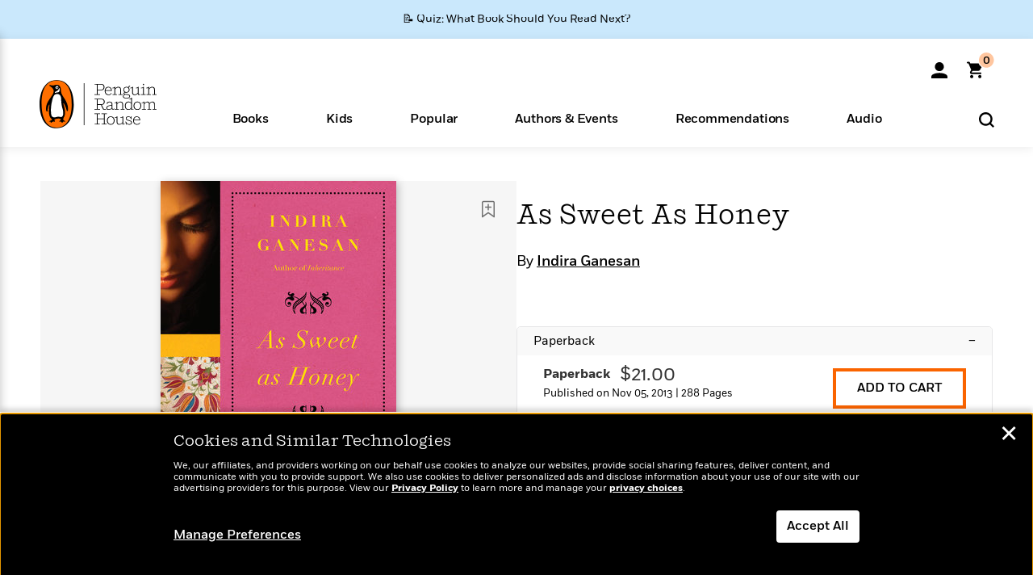

--- FILE ---
content_type: text/html; charset=UTF-8
request_url: https://www.penguinrandomhouse.com/books/219620/as-sweet-as-honey-by-indira-ganesan/
body_size: 76660
content:
<!DOCTYPE html>
<!--[if IE 7]>
<html class="ie ie7" lang="en-US" class="no-js">
<![endif]-->
<!--[if IE 8]>
<html class="ie ie8" lang="en-US" class="no-js">
<![endif]-->
<!--[if !(IE 7) | !(IE 8) ]><!-->
<html lang="en-US" class="no-js">
<!--<![endif]-->
<head>
	<meta charset="UTF-8">
	<meta name="viewport" content="initial-scale=1,width=device-width,height=device-height" />
		        
<meta property="og:site_name" content="PenguinRandomhouse.com"/>
<meta property="fb:app_id" content="356679881167712"/>
<meta name="twitter:card" content="summary"/>
<meta name="twitter:site" content="@penguinrandomhouse"/>
<title>As Sweet As Honey by Indira Ganesan: 9780307950611 | PenguinRandomHouse.com: Books</title>
<meta itemprop="name" content="As Sweet As Honey by Indira Ganesan: 9780307950611 | PenguinRandomHouse.com: Books"/>
<meta property="og:title" content="As Sweet As Honey by Indira Ganesan: 9780307950611 | PenguinRandomHouse.com: Books"/>
<meta name="twitter:title" content="As Sweet As Honey by Indira Ganesan: 9780307950611 | PenguinRandomHouse.com: Books"/>
<meta property="fb:pages" content="13673457388"/>
<meta name="description" content="Once thought to be destined for spinsterhood, Aunt Meterling seems to have found love at last with a short, elegant Englishman who wears white suits. But..."/>
<meta itemprop="description" content="Once thought to be destined for spinsterhood, Aunt Meterling seems to have found love at last with a short, elegant Englishman who wears white suits. But while all the tongues on the small island of Pi..."/>
<meta property="og:description" content="Once thought to be destined for spinsterhood, Aunt Meterling seems to have found love at last with a short, elegant Englishman who wears white suits. But while all the tongues on the small island of Pi..."/>
<meta name="twitter:description" content="Once thought to be destined for spinsterhood, Aunt Meterling seems to have found love at last with a short, elegant Englishman who wears white suits. But while all the tongues on the small island..."/>
<meta property="og:url" content="https://www.penguinrandomhouse.com/books/219620/as-sweet-as-honey-by-indira-ganesan/"/>
<meta itemprop="image" content="https://images2.penguinrandomhouse.com/smedia/9780307950611"/>
<meta itemprop="thumbnail" content="https://images2.penguinrandomhouse.com/smedia/9780307950611"/>
<meta property="og:image" content="https://images2.penguinrandomhouse.com/smedia/9780307950611"/>
<meta name="twitter:image" content="https://images2.penguinrandomhouse.com/smedia/9780307950611"/>
<meta itemprop="price" content="21"/>
<meta itemprop="priceCurrency" content="USD"/>
<meta property="og:price:currency" content="USD"/>
<meta property="og:price:amount" content="21"/>
<link rel="alternate" hreflang="en" href="https://www.penguinrandomhouse.com/books/219620/as-sweet-as-honey-by-indira-ganesan/"/>
<link rel="alternate" hreflang="en-ca" href="https://www.penguinrandomhouse.ca/books/219620/as-sweet-as-honey-by-indira-ganesan/9780307950611"/>
<meta property="og:type" content="product"/>
<meta name="format-detection" content="telephone=no"/>
<meta name="twitter:url" content="https://www.penguinrandomhouse.com/books/219620/as-sweet-as-honey-by-indira-ganesan/"/>
<meta name="twitter:url:preview" content="https://www.penguinrandomhouse.com/books/219620/as-sweet-as-honey-by-indira-ganesan/#excerpt"/>
<meta name="twitter:text:isbn" content="9780307950611"/>
<meta name="twitter:text:cta" content="Start reading"/>
<meta property="og:availability" content="instock"/>
<meta name="Tealium" content="Tealium meta values" data-book-title="As Sweet As Honey" data-book-authors="Indira Ganesan" data-book-isbn="9780307950611" data-book-imprint="Vintage" data-book-division="" data-book-format="Paperback" data-page-type="product"/>


	<!--[if lt IE 9]>
	<script src="https://www.penguinrandomhouse.com/wp-content/themes/penguinrandomhouse/js/ie.min.js"></script>
	<![endif]-->
	<!--[if IE 9]>
		<link rel='stylesheet' id='global-ie9-css' href='/wp-content/themes/penguinrandomhouse/css/ie9.min.css' type='text/css' media='all' />
	<![endif]-->
  <script>
  var images_url_pattern = "https:\/\/images%d.penguinrandomhouse.com%s",  images_url_buckets = 4;
 var series_images_url_dir = "https:\/\/assets.penguinrandomhouse.com\/series-images\/", readdown_images_url_dir = "https:\/\/assets.penguinrandomhouse.com\/the-read-down-images\/", category_images_url_dir = "https:\/\/assets.penguinrandomhouse.com\/category-images\/";
</script>

    <style> html.fouc-factor{ opacity:0; filter:alpha(opacity=0); } </style>

	<script> var htmlClass = document.getElementsByTagName( "html" )[0].getAttribute( "class" ); document.getElementsByTagName( "html" )[0].setAttribute( "class", htmlClass.replace( /no-js/, "fouc-factor" ) ); </script>
	<meta name='robots' content='index, follow, max-image-preview:large, max-snippet:-1, max-video-preview:-1' />
	<style>img:is([sizes="auto" i], [sizes^="auto," i]) { contain-intrinsic-size: 3000px 1500px }</style>
	<link rel="preload" href="/wp-content/themes/penguinrandomhouse/fonts/Fort-Medium.woff2" as="font" type="font/woff2" crossorigin>
<link rel="preload" href="/wp-content/themes/penguinrandomhouse/fonts/Fort-Light.woff2" as="font" type="font/woff2" crossorigin>
<link rel="preload" href="/wp-content/themes/penguinrandomhouse/fonts/Shift-Light.woff2" as="font" type="font/woff2" crossorigin>
<link rel="preload" href="/wp-content/themes/penguinrandomhouse/fonts/Shift-Book.woff2" as="font" type="font/woff2" crossorigin>
<link rel="preload" href="/wp-content/themes/penguinrandomhouse/fonts/Fort-Book.woff2" as="font" type="font/woff2" crossorigin>
<link rel="preload" href="/wp-content/themes/penguinrandomhouse/fonts/Shift-BookItalic.woff2" as="font" type="font/woff2" crossorigin>
<link rel='dns-prefetch' href='//ajax.googleapis.com' />
<link rel='stylesheet' id='wp-block-library-css' href='https://www.penguinrandomhouse.com/wp-includes/css/dist/block-library/style.min.css?ver=6.8.3' type='text/css' media='all' />
<style id='classic-theme-styles-inline-css' type='text/css'>
/*! This file is auto-generated */
.wp-block-button__link{color:#fff;background-color:#32373c;border-radius:9999px;box-shadow:none;text-decoration:none;padding:calc(.667em + 2px) calc(1.333em + 2px);font-size:1.125em}.wp-block-file__button{background:#32373c;color:#fff;text-decoration:none}
</style>
<style id='global-styles-inline-css' type='text/css'>
:root{--wp--preset--aspect-ratio--square: 1;--wp--preset--aspect-ratio--4-3: 4/3;--wp--preset--aspect-ratio--3-4: 3/4;--wp--preset--aspect-ratio--3-2: 3/2;--wp--preset--aspect-ratio--2-3: 2/3;--wp--preset--aspect-ratio--16-9: 16/9;--wp--preset--aspect-ratio--9-16: 9/16;--wp--preset--color--black: #000000;--wp--preset--color--cyan-bluish-gray: #abb8c3;--wp--preset--color--white: #ffffff;--wp--preset--color--pale-pink: #f78da7;--wp--preset--color--vivid-red: #cf2e2e;--wp--preset--color--luminous-vivid-orange: #ff6900;--wp--preset--color--luminous-vivid-amber: #fcb900;--wp--preset--color--light-green-cyan: #7bdcb5;--wp--preset--color--vivid-green-cyan: #00d084;--wp--preset--color--pale-cyan-blue: #8ed1fc;--wp--preset--color--vivid-cyan-blue: #0693e3;--wp--preset--color--vivid-purple: #9b51e0;--wp--preset--gradient--vivid-cyan-blue-to-vivid-purple: linear-gradient(135deg,rgba(6,147,227,1) 0%,rgb(155,81,224) 100%);--wp--preset--gradient--light-green-cyan-to-vivid-green-cyan: linear-gradient(135deg,rgb(122,220,180) 0%,rgb(0,208,130) 100%);--wp--preset--gradient--luminous-vivid-amber-to-luminous-vivid-orange: linear-gradient(135deg,rgba(252,185,0,1) 0%,rgba(255,105,0,1) 100%);--wp--preset--gradient--luminous-vivid-orange-to-vivid-red: linear-gradient(135deg,rgba(255,105,0,1) 0%,rgb(207,46,46) 100%);--wp--preset--gradient--very-light-gray-to-cyan-bluish-gray: linear-gradient(135deg,rgb(238,238,238) 0%,rgb(169,184,195) 100%);--wp--preset--gradient--cool-to-warm-spectrum: linear-gradient(135deg,rgb(74,234,220) 0%,rgb(151,120,209) 20%,rgb(207,42,186) 40%,rgb(238,44,130) 60%,rgb(251,105,98) 80%,rgb(254,248,76) 100%);--wp--preset--gradient--blush-light-purple: linear-gradient(135deg,rgb(255,206,236) 0%,rgb(152,150,240) 100%);--wp--preset--gradient--blush-bordeaux: linear-gradient(135deg,rgb(254,205,165) 0%,rgb(254,45,45) 50%,rgb(107,0,62) 100%);--wp--preset--gradient--luminous-dusk: linear-gradient(135deg,rgb(255,203,112) 0%,rgb(199,81,192) 50%,rgb(65,88,208) 100%);--wp--preset--gradient--pale-ocean: linear-gradient(135deg,rgb(255,245,203) 0%,rgb(182,227,212) 50%,rgb(51,167,181) 100%);--wp--preset--gradient--electric-grass: linear-gradient(135deg,rgb(202,248,128) 0%,rgb(113,206,126) 100%);--wp--preset--gradient--midnight: linear-gradient(135deg,rgb(2,3,129) 0%,rgb(40,116,252) 100%);--wp--preset--font-size--small: 13px;--wp--preset--font-size--medium: 20px;--wp--preset--font-size--large: 36px;--wp--preset--font-size--x-large: 42px;--wp--preset--spacing--20: 0.44rem;--wp--preset--spacing--30: 0.67rem;--wp--preset--spacing--40: 1rem;--wp--preset--spacing--50: 1.5rem;--wp--preset--spacing--60: 2.25rem;--wp--preset--spacing--70: 3.38rem;--wp--preset--spacing--80: 5.06rem;--wp--preset--shadow--natural: 6px 6px 9px rgba(0, 0, 0, 0.2);--wp--preset--shadow--deep: 12px 12px 50px rgba(0, 0, 0, 0.4);--wp--preset--shadow--sharp: 6px 6px 0px rgba(0, 0, 0, 0.2);--wp--preset--shadow--outlined: 6px 6px 0px -3px rgba(255, 255, 255, 1), 6px 6px rgba(0, 0, 0, 1);--wp--preset--shadow--crisp: 6px 6px 0px rgba(0, 0, 0, 1);}:where(.is-layout-flex){gap: 0.5em;}:where(.is-layout-grid){gap: 0.5em;}body .is-layout-flex{display: flex;}.is-layout-flex{flex-wrap: wrap;align-items: center;}.is-layout-flex > :is(*, div){margin: 0;}body .is-layout-grid{display: grid;}.is-layout-grid > :is(*, div){margin: 0;}:where(.wp-block-columns.is-layout-flex){gap: 2em;}:where(.wp-block-columns.is-layout-grid){gap: 2em;}:where(.wp-block-post-template.is-layout-flex){gap: 1.25em;}:where(.wp-block-post-template.is-layout-grid){gap: 1.25em;}.has-black-color{color: var(--wp--preset--color--black) !important;}.has-cyan-bluish-gray-color{color: var(--wp--preset--color--cyan-bluish-gray) !important;}.has-white-color{color: var(--wp--preset--color--white) !important;}.has-pale-pink-color{color: var(--wp--preset--color--pale-pink) !important;}.has-vivid-red-color{color: var(--wp--preset--color--vivid-red) !important;}.has-luminous-vivid-orange-color{color: var(--wp--preset--color--luminous-vivid-orange) !important;}.has-luminous-vivid-amber-color{color: var(--wp--preset--color--luminous-vivid-amber) !important;}.has-light-green-cyan-color{color: var(--wp--preset--color--light-green-cyan) !important;}.has-vivid-green-cyan-color{color: var(--wp--preset--color--vivid-green-cyan) !important;}.has-pale-cyan-blue-color{color: var(--wp--preset--color--pale-cyan-blue) !important;}.has-vivid-cyan-blue-color{color: var(--wp--preset--color--vivid-cyan-blue) !important;}.has-vivid-purple-color{color: var(--wp--preset--color--vivid-purple) !important;}.has-black-background-color{background-color: var(--wp--preset--color--black) !important;}.has-cyan-bluish-gray-background-color{background-color: var(--wp--preset--color--cyan-bluish-gray) !important;}.has-white-background-color{background-color: var(--wp--preset--color--white) !important;}.has-pale-pink-background-color{background-color: var(--wp--preset--color--pale-pink) !important;}.has-vivid-red-background-color{background-color: var(--wp--preset--color--vivid-red) !important;}.has-luminous-vivid-orange-background-color{background-color: var(--wp--preset--color--luminous-vivid-orange) !important;}.has-luminous-vivid-amber-background-color{background-color: var(--wp--preset--color--luminous-vivid-amber) !important;}.has-light-green-cyan-background-color{background-color: var(--wp--preset--color--light-green-cyan) !important;}.has-vivid-green-cyan-background-color{background-color: var(--wp--preset--color--vivid-green-cyan) !important;}.has-pale-cyan-blue-background-color{background-color: var(--wp--preset--color--pale-cyan-blue) !important;}.has-vivid-cyan-blue-background-color{background-color: var(--wp--preset--color--vivid-cyan-blue) !important;}.has-vivid-purple-background-color{background-color: var(--wp--preset--color--vivid-purple) !important;}.has-black-border-color{border-color: var(--wp--preset--color--black) !important;}.has-cyan-bluish-gray-border-color{border-color: var(--wp--preset--color--cyan-bluish-gray) !important;}.has-white-border-color{border-color: var(--wp--preset--color--white) !important;}.has-pale-pink-border-color{border-color: var(--wp--preset--color--pale-pink) !important;}.has-vivid-red-border-color{border-color: var(--wp--preset--color--vivid-red) !important;}.has-luminous-vivid-orange-border-color{border-color: var(--wp--preset--color--luminous-vivid-orange) !important;}.has-luminous-vivid-amber-border-color{border-color: var(--wp--preset--color--luminous-vivid-amber) !important;}.has-light-green-cyan-border-color{border-color: var(--wp--preset--color--light-green-cyan) !important;}.has-vivid-green-cyan-border-color{border-color: var(--wp--preset--color--vivid-green-cyan) !important;}.has-pale-cyan-blue-border-color{border-color: var(--wp--preset--color--pale-cyan-blue) !important;}.has-vivid-cyan-blue-border-color{border-color: var(--wp--preset--color--vivid-cyan-blue) !important;}.has-vivid-purple-border-color{border-color: var(--wp--preset--color--vivid-purple) !important;}.has-vivid-cyan-blue-to-vivid-purple-gradient-background{background: var(--wp--preset--gradient--vivid-cyan-blue-to-vivid-purple) !important;}.has-light-green-cyan-to-vivid-green-cyan-gradient-background{background: var(--wp--preset--gradient--light-green-cyan-to-vivid-green-cyan) !important;}.has-luminous-vivid-amber-to-luminous-vivid-orange-gradient-background{background: var(--wp--preset--gradient--luminous-vivid-amber-to-luminous-vivid-orange) !important;}.has-luminous-vivid-orange-to-vivid-red-gradient-background{background: var(--wp--preset--gradient--luminous-vivid-orange-to-vivid-red) !important;}.has-very-light-gray-to-cyan-bluish-gray-gradient-background{background: var(--wp--preset--gradient--very-light-gray-to-cyan-bluish-gray) !important;}.has-cool-to-warm-spectrum-gradient-background{background: var(--wp--preset--gradient--cool-to-warm-spectrum) !important;}.has-blush-light-purple-gradient-background{background: var(--wp--preset--gradient--blush-light-purple) !important;}.has-blush-bordeaux-gradient-background{background: var(--wp--preset--gradient--blush-bordeaux) !important;}.has-luminous-dusk-gradient-background{background: var(--wp--preset--gradient--luminous-dusk) !important;}.has-pale-ocean-gradient-background{background: var(--wp--preset--gradient--pale-ocean) !important;}.has-electric-grass-gradient-background{background: var(--wp--preset--gradient--electric-grass) !important;}.has-midnight-gradient-background{background: var(--wp--preset--gradient--midnight) !important;}.has-small-font-size{font-size: var(--wp--preset--font-size--small) !important;}.has-medium-font-size{font-size: var(--wp--preset--font-size--medium) !important;}.has-large-font-size{font-size: var(--wp--preset--font-size--large) !important;}.has-x-large-font-size{font-size: var(--wp--preset--font-size--x-large) !important;}
:where(.wp-block-post-template.is-layout-flex){gap: 1.25em;}:where(.wp-block-post-template.is-layout-grid){gap: 1.25em;}
:where(.wp-block-columns.is-layout-flex){gap: 2em;}:where(.wp-block-columns.is-layout-grid){gap: 2em;}
:root :where(.wp-block-pullquote){font-size: 1.5em;line-height: 1.6;}
</style>
<link rel='stylesheet' id='twentyfourteen-style-css' href='https://www.penguinrandomhouse.com/wp-content/themes/penguinrandomhouse/style.css?ver=cb20260122030953' type='text/css' media='all' />
<!--[if lt IE 9]>
<link rel='stylesheet' id='twentyfourteen-ie-css' href='https://www.penguinrandomhouse.com/wp-content/themes/penguinrandomhouse/css/ie.css?ver=cb20260122030953' type='text/css' media='all' />
<![endif]-->
<link rel='stylesheet' id='primary_newsletter_styles-css' href='https://www.penguinrandomhouse.com/wp-content/themes/penguinrandomhouse/build/newsletter.css?ver=cb20260122030953' type='text/css' media='all' />
<style id='akismet-widget-style-inline-css' type='text/css'>

			.a-stats {
				--akismet-color-mid-green: #357b49;
				--akismet-color-white: #fff;
				--akismet-color-light-grey: #f6f7f7;

				max-width: 350px;
				width: auto;
			}

			.a-stats * {
				all: unset;
				box-sizing: border-box;
			}

			.a-stats strong {
				font-weight: 600;
			}

			.a-stats a.a-stats__link,
			.a-stats a.a-stats__link:visited,
			.a-stats a.a-stats__link:active {
				background: var(--akismet-color-mid-green);
				border: none;
				box-shadow: none;
				border-radius: 8px;
				color: var(--akismet-color-white);
				cursor: pointer;
				display: block;
				font-family: -apple-system, BlinkMacSystemFont, 'Segoe UI', 'Roboto', 'Oxygen-Sans', 'Ubuntu', 'Cantarell', 'Helvetica Neue', sans-serif;
				font-weight: 500;
				padding: 12px;
				text-align: center;
				text-decoration: none;
				transition: all 0.2s ease;
			}

			/* Extra specificity to deal with TwentyTwentyOne focus style */
			.widget .a-stats a.a-stats__link:focus {
				background: var(--akismet-color-mid-green);
				color: var(--akismet-color-white);
				text-decoration: none;
			}

			.a-stats a.a-stats__link:hover {
				filter: brightness(110%);
				box-shadow: 0 4px 12px rgba(0, 0, 0, 0.06), 0 0 2px rgba(0, 0, 0, 0.16);
			}

			.a-stats .count {
				color: var(--akismet-color-white);
				display: block;
				font-size: 1.5em;
				line-height: 1.4;
				padding: 0 13px;
				white-space: nowrap;
			}
		
</style>
<script type="text/javascript" src="https://ajax.googleapis.com/ajax/libs/jquery/3.7.1/jquery.min.js?ver=3.7.1" id="jquery-js"></script>
<script type="text/javascript" src="https://www.penguinrandomhouse.com/wp-content/themes/penguinrandomhouse/js/slick.min.js?ver=1.6.0" id="slick-js"></script>
<!-- Stream WordPress user activity plugin v4.1.1 -->
<link rel='canonical' href='https://www.penguinrandomhouse.com/books/219620/as-sweet-as-honey-by-indira-ganesan/' />
<style type="text/css">.recentcomments a{display:inline !important;padding:0 !important;margin:0 !important;}</style><!-- WP_Route:  content_product_details_4_1_2 --><script>var GLOBAL_routeUrl = 'https://www.penguinrandomhouse.com/books/219620/as-sweet-as-honey-by-indira-ganesan/';</script>
	<link rel="stylesheet" href="https://www.penguinrandomhouse.com/wp-content/themes/penguinrandomhouse/css/product.min.css?vers=cb20260122030953" media="all" />
<script><!-- 
	var GLOBAL_newslettersSignupObject = {"acquisition_code":"PRH_BOOKPAGE_STATIC_ONGOING","workId":"219620"};
 
--></script>	<script type="text/javascript">
		window.cartUrl='https://cart.penguinrandomhouse.com';
		window.piiUrl='https://account.penguinrandomhouse.com';
		window.destroyUrl='https://cart.penguinrandomhouse.com/prhcart/logout.php';
    window.profileUrl="https:\/\/profile.penguinrandomhouse.com\/";
	</script>
			<script type="text/javascript">var acc_url='';</script>
    	<noscript><link rel='stylesheet' id='no-js-global-css' href='/wp-content/themes/penguinrandomhouse/styles-nojs.min.css?ver=cb20260122030953' type='text/css' media='all' /></noscript>
    <link rel='stylesheet' id='global-print-css' href='/wp-content/themes/penguinrandomhouse/styles-print.min.css?ver=cb20260122030953' type='text/css' media='print' />
    <link rel="icon" href="https://www.penguinrandomhouse.com/favicon-16x16.png" type="image/png" sizes="16x16" />
    <link rel="icon" href="https://www.penguinrandomhouse.com/favicon-32x32.png" type="image/png" sizes="32x32" />
    <link rel="icon" href="https://www.penguinrandomhouse.com/favicon-192x192.png" type="image/png" sizes="192x192" />
</head>

<body class="wp-singular wp_router_page-template-default single single-wp_router_page postid-5 wp-embed-responsive wp-theme-penguinrandomhouse group-blog masthead-fixed full-width singular">
    	    <a id="skip_to_main" href="#mainblock">Skip to Main Content (Press Enter)</a>
                <a id="site-ribbon" class="promo-strip hidden site-banner-wide-link" style="background-color: #cae8fc;" href="https://www.penguinrandomhouse.com/articles/quiz-what-book-should-you-read-next/" target="_self">
                    <div class="site-banner-content">
                            <div class="site-banner-content-text">
                <div class="site-banner-desktop-copy" data-link-count="0">
                  📝 Quiz: What Book Should You Read Next?                </div>
                <div class="site-banner-mobile-copy" data-link-count="0">
                  📝 Quiz: What Book Should You Read Next?                </div>
              </div>
                          </div>
                  </a>
              
	
	<!-- Start Tealium tag -->
	<script type="text/javascript">
        
var utag_data={"page_name":"As Sweet As Honey by Indira Ganesan: 9780307950611 | PenguinRandomHouse.com: Books","code_release_version":"cb20260122030953","product_list_price":[21],"product_isbn":[9780307950611],"product_title":["As Sweet As Honey"],"product_author":["Indira Ganesan"],"product_author_id":["9645"],"retailer_link_present":"yes","page_type":"Product Detail Page","product_imprint":["Vintage"],"product_format":["Paperback"],"product_work_id":["219620"],"product_category":["Literary Fiction | Fiction"],"product_division":["Knopf"],"auth_count":1,"module_type":["authordetail","contributorblock"],"module_variation":"Load","module_present":"cartbutton,lookinside,readexcerpt","pdp_dropdown":"Book Description, Praise, Product Details","event_type":"recommendation_load","ip_country":"US","website_banner":"Get a FREE Books of the Moment sampler!"};
(function() {
    const cookies = document.cookie.split( '; ');
    const couponCode = cookies.find( function( cookie ) {
        return cookie.trim().startsWith( 'couponCode' );
    });
    if (couponCode && couponCode.split( '=' )[1] == 'EMP50')
        utag_data.user_status = 'internal';
    else
        utag_data.user_status = 'external';
    var prevPageTeal = cookies.find( function( cookie ) {
        return cookie.trim().startsWith( 'next_page_teal' );
    } );

    var one_hour_ago = new Date();
    one_hour_ago.setTime( one_hour_ago.getTime() - ( 60 * 1000 ) );
    if ( prevPageTeal ) {
        prevPageTeal = prevPageTeal.split( '=' )[1];
        utag_data = Object.assign(utag_data, JSON.parse(prevPageTeal));
        document.cookie = "next_page_teal= ; expires=" + one_hour_ago.toGMTString();
    }
    var removeFromTeal = cookies.find( function( cookie ) {
        return cookie.trim().startsWith( 'remove_from_teal' );
    } );
    if ( removeFromTeal ) {
        removeFromTeal = JSON.parse( removeFromTeal.split( '=' )[1] );
        for ( var i = 0; i < removeFromTeal.length; i++ ) {
            delete utag_data[ removeFromTeal[ i ] ];
        }
    }
    if ( window.location.pathname.startsWith( '/interactive/todays-top-books' ) ) {
        var archive = window.location.pathname.length > 30;
        var page_name = archive ? 'Archive' : 'Main';
        utag_data.page_type = 'Top Books ' + page_name + ' Page';
    }

    if ( sessionStorage.getItem( 'takeover' ) ) {
        sessionStorage.removeItem( 'takeover' );
    }

    if ( window.location.search.includes( 'cdi=' ) ) {
        // check for cdi param and set session storage if present
        sessionStorage.setItem( 'has_cdi', 'true' );
    }
    if ( sessionStorage.getItem( 'has_cdi' ) && ( window.location.pathname.startsWith( '/articles/' ) || window.location.pathname.startsWith( '/the-read-down/' ) ) ) {
        // if this value is present, and we are on an article or read down page, do not show takeovers
        document.getElementsByTagName('body')[0].classList.add('disable-cta');
    }
})();
	</script>
	    <script type="text/javascript">
		(function(a,b,c,d){
		a='//tags.tiqcdn.com/utag/random/rhcorp-prh/prod/utag.js';
		b=document;c='script';d=b.createElement(c);d.src=a;d.type='text/java'+c;d.async=true;
		a=b.getElementsByTagName(c)[0];a.parentNode.insertBefore(d,a);
		})();
	</script>
	<!-- / End Tealium tag -->

	
    <div class="backdrop"></div>

    <div id="condensed-side-nav" aria-hidden="true">
      <div class="top menu-toggle-container">
          <div class="close-button-container">
              <?xml version="1.0" encoding="UTF-8"?>
<svg id="menu-close" class="desktop-show" tabindex="-1" viewBox="0 0 17 17" version="1.1" xmlns="http://www.w3.org/2000/svg" xmlns:xlink="http://www.w3.org/1999/xlink">
    <g stroke="none" stroke-width="1" fill="none" fill-rule="evenodd">
        <g transform="translate(-1238.000000, -167.000000)" fill="#000000" stroke="#000000">
            <g transform="translate(1239.000000, 168.000000)">
                <path d="M0.432173232,15.5897546 C0.330501361,15.5897546 0.228829491,15.5551862 0.12715762,15.4541921 C-0.0422954982,15.284739 -0.0422954982,15.013614 0.12715762,14.8777126 L14.8695789,0.169520899 C15.039032,6.77812472e-05 15.2762664,6.77812472e-05 15.4457195,0.169520899 C15.6151726,0.338974017 15.6151726,0.610099006 15.4457195,0.779552124 L0.737188844,15.4880828 C0.669407597,15.5555251 0.533845103,15.5897546 0.432173232,15.5897546"></path>
                <g>
                    <path d="M15.1405005,15.5897546 C15.0388287,15.5897546 14.9371568,15.5551862 14.8361627,15.4541921 L0.1608449,0.779552124 C-0.00860821839,0.610099006 -0.00860821839,0.338974017 0.1608449,0.203411523 C0.330298018,0.0339584048 0.601761913,0.0339584048 0.736985501,0.203411523 L15.4455161,14.9119422 C15.6149693,15.0813953 15.6149693,15.3525203 15.4455161,15.4880828 C15.3777349,15.5555251 15.2425113,15.5897546 15.1405005,15.5897546"></path>
                </g>
            </g>
        </g>
    </g>
</svg>
          </div>
      </div>
      <div class="scrollable-area" role="navigation" aria-label="side-nav">
        <div id="mobile_search"></div>
        <div id="container-top" class="nav-container">
          <div id="condensed-top-level" class="top-level">
            <menu class="nav-item-list">
                                <button class="nav-item no-mouse-outline" aria-haspopup="true" tabindex="-1" aria-expanded="false" role="button">
                    <p class="nav-item-text">Books</p>
                    <?xml version="1.0" encoding="UTF-8"?>
<svg class="nav-item-arrow" width="8px" height="14px" viewBox="0 0 8 14" version="1.1" xmlns="http://www.w3.org/2000/svg" xmlns:xlink="http://www.w3.org/1999/xlink">
    <g stroke="none" stroke-width="1" fill="none" fill-rule="evenodd">
        <g transform="translate(-372.000000, -165.000000)" fill="#FF6500" stroke="#FF6500">
            <path d="M373,177.3177 C373,177.113163 373.061224,176.976805 373.183673,176.840447 L377.530612,171.999744 L373.183673,167.159042 C372.938776,166.886326 372.938776,166.477252 373.183673,166.204537 C373.428571,165.931821 373.795918,165.931821 374.040816,166.204537 L378.816327,171.522492 C379.061224,171.795208 379.061224,172.204281 378.816327,172.476997 L374.040816,177.794952 C373.795918,178.068349 373.428571,178.068349 373.183673,177.794952 C373.061224,177.658594 373,177.522236 373,177.3177"></path>
        </g>
    </g>
</svg>
                  </button>
                                  <button class="nav-item no-mouse-outline" aria-haspopup="true" tabindex="-1" aria-expanded="false" role="button">
                    <p class="nav-item-text">Kids</p>
                    <?xml version="1.0" encoding="UTF-8"?>
<svg class="nav-item-arrow" width="8px" height="14px" viewBox="0 0 8 14" version="1.1" xmlns="http://www.w3.org/2000/svg" xmlns:xlink="http://www.w3.org/1999/xlink">
    <g stroke="none" stroke-width="1" fill="none" fill-rule="evenodd">
        <g transform="translate(-372.000000, -165.000000)" fill="#FF6500" stroke="#FF6500">
            <path d="M373,177.3177 C373,177.113163 373.061224,176.976805 373.183673,176.840447 L377.530612,171.999744 L373.183673,167.159042 C372.938776,166.886326 372.938776,166.477252 373.183673,166.204537 C373.428571,165.931821 373.795918,165.931821 374.040816,166.204537 L378.816327,171.522492 C379.061224,171.795208 379.061224,172.204281 378.816327,172.476997 L374.040816,177.794952 C373.795918,178.068349 373.428571,178.068349 373.183673,177.794952 C373.061224,177.658594 373,177.522236 373,177.3177"></path>
        </g>
    </g>
</svg>
                  </button>
                                  <button class="nav-item no-mouse-outline" aria-haspopup="true" tabindex="-1" aria-expanded="false" role="button">
                    <p class="nav-item-text">Popular</p>
                    <?xml version="1.0" encoding="UTF-8"?>
<svg class="nav-item-arrow" width="8px" height="14px" viewBox="0 0 8 14" version="1.1" xmlns="http://www.w3.org/2000/svg" xmlns:xlink="http://www.w3.org/1999/xlink">
    <g stroke="none" stroke-width="1" fill="none" fill-rule="evenodd">
        <g transform="translate(-372.000000, -165.000000)" fill="#FF6500" stroke="#FF6500">
            <path d="M373,177.3177 C373,177.113163 373.061224,176.976805 373.183673,176.840447 L377.530612,171.999744 L373.183673,167.159042 C372.938776,166.886326 372.938776,166.477252 373.183673,166.204537 C373.428571,165.931821 373.795918,165.931821 374.040816,166.204537 L378.816327,171.522492 C379.061224,171.795208 379.061224,172.204281 378.816327,172.476997 L374.040816,177.794952 C373.795918,178.068349 373.428571,178.068349 373.183673,177.794952 C373.061224,177.658594 373,177.522236 373,177.3177"></path>
        </g>
    </g>
</svg>
                  </button>
                                  <button class="nav-item no-mouse-outline" aria-haspopup="true" tabindex="-1" aria-expanded="false" role="button">
                    <p class="nav-item-text">Authors & Events</p>
                    <?xml version="1.0" encoding="UTF-8"?>
<svg class="nav-item-arrow" width="8px" height="14px" viewBox="0 0 8 14" version="1.1" xmlns="http://www.w3.org/2000/svg" xmlns:xlink="http://www.w3.org/1999/xlink">
    <g stroke="none" stroke-width="1" fill="none" fill-rule="evenodd">
        <g transform="translate(-372.000000, -165.000000)" fill="#FF6500" stroke="#FF6500">
            <path d="M373,177.3177 C373,177.113163 373.061224,176.976805 373.183673,176.840447 L377.530612,171.999744 L373.183673,167.159042 C372.938776,166.886326 372.938776,166.477252 373.183673,166.204537 C373.428571,165.931821 373.795918,165.931821 374.040816,166.204537 L378.816327,171.522492 C379.061224,171.795208 379.061224,172.204281 378.816327,172.476997 L374.040816,177.794952 C373.795918,178.068349 373.428571,178.068349 373.183673,177.794952 C373.061224,177.658594 373,177.522236 373,177.3177"></path>
        </g>
    </g>
</svg>
                  </button>
                                  <button class="nav-item no-mouse-outline" aria-haspopup="true" tabindex="-1" aria-expanded="false" role="button">
                    <p class="nav-item-text">Recommendations</p>
                    <?xml version="1.0" encoding="UTF-8"?>
<svg class="nav-item-arrow" width="8px" height="14px" viewBox="0 0 8 14" version="1.1" xmlns="http://www.w3.org/2000/svg" xmlns:xlink="http://www.w3.org/1999/xlink">
    <g stroke="none" stroke-width="1" fill="none" fill-rule="evenodd">
        <g transform="translate(-372.000000, -165.000000)" fill="#FF6500" stroke="#FF6500">
            <path d="M373,177.3177 C373,177.113163 373.061224,176.976805 373.183673,176.840447 L377.530612,171.999744 L373.183673,167.159042 C372.938776,166.886326 372.938776,166.477252 373.183673,166.204537 C373.428571,165.931821 373.795918,165.931821 374.040816,166.204537 L378.816327,171.522492 C379.061224,171.795208 379.061224,172.204281 378.816327,172.476997 L374.040816,177.794952 C373.795918,178.068349 373.428571,178.068349 373.183673,177.794952 C373.061224,177.658594 373,177.522236 373,177.3177"></path>
        </g>
    </g>
</svg>
                  </button>
                                  <button class="nav-item no-mouse-outline" aria-haspopup="true" tabindex="-1" aria-expanded="false" role="button">
                    <p class="nav-item-text">Audio</p>
                    <?xml version="1.0" encoding="UTF-8"?>
<svg class="nav-item-arrow" width="8px" height="14px" viewBox="0 0 8 14" version="1.1" xmlns="http://www.w3.org/2000/svg" xmlns:xlink="http://www.w3.org/1999/xlink">
    <g stroke="none" stroke-width="1" fill="none" fill-rule="evenodd">
        <g transform="translate(-372.000000, -165.000000)" fill="#FF6500" stroke="#FF6500">
            <path d="M373,177.3177 C373,177.113163 373.061224,176.976805 373.183673,176.840447 L377.530612,171.999744 L373.183673,167.159042 C372.938776,166.886326 372.938776,166.477252 373.183673,166.204537 C373.428571,165.931821 373.795918,165.931821 374.040816,166.204537 L378.816327,171.522492 C379.061224,171.795208 379.061224,172.204281 378.816327,172.476997 L374.040816,177.794952 C373.795918,178.068349 373.428571,178.068349 373.183673,177.794952 C373.061224,177.658594 373,177.522236 373,177.3177"></path>
        </g>
    </g>
</svg>
                  </button>
                            </menu>
            <div class="promo-section"><ul id="promos-container" class="promos-container"><li class="nav-promo-block">
                <a class="navigation-link no-mouse-outline" href="https://www.penguinrandomhouse.com/content-archive/" tabindex="-1" aria-label="Browse All Our Lists, Essays, and Interviews See What We’re Reading" data-element="recommendations:featured:browse all our lists, essays, and interviews" data-category="recommendations" data-location="header">
                  <img class="nav-promo-image" src="https://assets.penguinrandomhouse.com/wp-content/uploads/2024/02/05171902/content-archive-Homepage_600x314-nav.jpg" height="183" alt="Browse All Our Lists, Essays, and Interviews" />
                  <div class="nav-promo-text">Browse All Our Lists, Essays, and Interviews</div>
                  <div class="nav-promo-sub-text">See What We’re Reading<span class="nav-promo-sub-text-caret"> ></span></div>
                </a>
              </li><hr class="separator"><li class="nav-promo-block">
                <a class="navigation-link no-mouse-outline" href="https://www.penguinrandomhouse.com/the-read-down/new-in-audio/" tabindex="-1" aria-label="New Stories to Listen to Learn More" data-element="audio:featured:new stories to listen to" data-category="audio" data-location="header">
                  <img class="nav-promo-image" src="https://assets.penguinrandomhouse.com/wp-content/uploads/2025/12/19115933/PRH_NewAudioinJanuary-1200x626-1.jpg" height="183" alt="New Stories to Listen to" />
                  <div class="nav-promo-text">New Stories to Listen to</div>
                  <div class="nav-promo-sub-text">Learn More<span class="nav-promo-sub-text-caret"> ></span></div>
                </a>
              </li><hr class="separator"><li class="nav-promo-block">
                <a class="navigation-link no-mouse-outline" href="https://www.penguinrandomhouse.com/banned-books/" tabindex="-1" aria-label="Books Bans Are on the Rise in America Learn More" data-element="popular:featured:books bans are on the rise in america" data-category="popular" data-location="header">
                  <img class="nav-promo-image" src="https://assets.penguinrandomhouse.com/wp-content/uploads/2024/02/05171820/Let-Kids-Read_600x314-nav.jpg" height="183" alt="Books Bans Are on the Rise in America" />
                  <div class="nav-promo-text">Books Bans Are on the Rise in America</div>
                  <div class="nav-promo-sub-text">Learn More<span class="nav-promo-sub-text-caret"> ></span></div>
                </a>
              </li></ul></div>          </div>
          <div id="Books" class="sub-nav-container" aria-hidden="true">
                <ul class="nav-item-list" role="menu">
                  <li class="secondary-nav-item top-level-text" role="none">
                    <div class="secondary-nav-return" aria-label="back to main navigation"><</div><a class="nav-item-text navigation-link no-mouse-outline" href="https://www.penguinrandomhouse.com/books/" target="_self" role="menuitem" tabindex="-1" data-element="books" data-location="header" data-category="books"><span class="link-text">Books</span><span class="caret">></span></a></li><li class="secondary-nav-item heading-item" role="none"><div class="nav-item-text">Popular</div></li><li class="secondary-nav-item" role="none"><a class="nav-item-text navigation-link no-mouse-outline" href="https://www.penguinrandomhouse.com/books/all-new-releases" target="_self" role="menuitem" tabindex="-1" data-element="books:popular:new & noteworthy" data-category="books" data-location="header">New & Noteworthy</a></li><li class="secondary-nav-item item-border-top" role="none"><a class="nav-item-text navigation-link no-mouse-outline" href="https://www.penguinrandomhouse.com/books/all-best-sellers/" target="_self" role="menuitem" tabindex="-1" data-element="books:popular:bestsellers" data-category="books" data-location="header">Bestsellers</a></li><li class="secondary-nav-item item-border-top" role="none"><a class="nav-item-text navigation-link no-mouse-outline" href="https://www.penguinrandomhouse.com/books/graphic-novels-manga/" target="_self" role="menuitem" tabindex="-1" data-element="books:popular:graphic novels & manga" data-category="books" data-location="header">Graphic Novels & Manga</a></li><li class="secondary-nav-item item-border-top" role="none"><a class="nav-item-text navigation-link no-mouse-outline" href="https://www.penguinrandomhouse.com/the-read-down/the-best-books-of-2025/" target="_self" role="menuitem" tabindex="-1" data-element="books:popular:the must-read books of 2025" data-category="books" data-location="header">The Must-Read Books of 2025</a></li><li class="secondary-nav-item item-border-top" role="none"><a class="nav-item-text navigation-link no-mouse-outline" href="https://www.penguinrandomhouse.com/cc/que-quieres-leer-hoy/?cat=Novedades" target="_self" role="menuitem" tabindex="-1" data-element="books:popular:popular books in spanish" data-category="books" data-location="header">Popular Books in Spanish</a></li><li class="secondary-nav-item item-border-top" role="none"><a class="nav-item-text navigation-link no-mouse-outline" href="https://www.penguinrandomhouse.com/books/all-coming-soon/" target="_self" role="menuitem" tabindex="-1" data-element="books:popular:coming soon" data-category="books" data-location="header">Coming Soon</a></li><li class="secondary-nav-item heading-item" role="none"><a class="nav-item-text navigation-link no-mouse-outline" href="https://www.penguinrandomhouse.com/books/fiction/" target="_self" role="menuitem" tabindex="-1" data-element="books:fiction" data-category="books" data-location="header">Fiction</a></li><li class="secondary-nav-item" role="none"><a class="nav-item-text navigation-link no-mouse-outline" href="https://www.penguinrandomhouse.com/books/classics/" target="_self" role="menuitem" tabindex="-1" data-element="books:fiction:classics" data-category="books" data-location="header">Classics</a></li><li class="secondary-nav-item item-border-top" role="none"><a class="nav-item-text navigation-link no-mouse-outline" href="https://www.penguinrandomhouse.com/books/romance/" target="_self" role="menuitem" tabindex="-1" data-element="books:fiction:romance" data-category="books" data-location="header">Romance</a></li><li class="secondary-nav-item item-border-top" role="none"><a class="nav-item-text navigation-link no-mouse-outline" href="https://www.penguinrandomhouse.com/books/literary-fiction/" target="_self" role="menuitem" tabindex="-1" data-element="books:fiction:literary fiction" data-category="books" data-location="header">Literary Fiction</a></li><li class="secondary-nav-item item-border-top" role="none"><a class="nav-item-text navigation-link no-mouse-outline" href="https://www.penguinrandomhouse.com/books/mystery-thriller/" target="_self" role="menuitem" tabindex="-1" data-element="books:fiction:mystery & thriller" data-category="books" data-location="header">Mystery & Thriller</a></li><li class="secondary-nav-item item-border-top" role="none"><a class="nav-item-text navigation-link no-mouse-outline" href="https://www.penguinrandomhouse.com/books/science-fiction/" target="_self" role="menuitem" tabindex="-1" data-element="books:fiction:science fiction" data-category="books" data-location="header">Science Fiction</a></li><li class="secondary-nav-item item-border-top" role="none"><a class="nav-item-text navigation-link no-mouse-outline" href="https://www.penguinrandomhouse.com/books/spanish-language-fiction/" target="_self" role="menuitem" tabindex="-1" data-element="books:fiction:spanish language fiction" data-category="books" data-location="header">Spanish Language Fiction</a></li><li class="secondary-nav-item heading-item" role="none"><a class="nav-item-text navigation-link no-mouse-outline" href="https://www.penguinrandomhouse.com/books/nonfiction/" target="_self" role="menuitem" tabindex="-1" data-element="books:nonfiction" data-category="books" data-location="header">Nonfiction</a></li><li class="secondary-nav-item" role="none"><a class="nav-item-text navigation-link no-mouse-outline" href="https://www.penguinrandomhouse.com/books/biography-memoir/" target="_self" role="menuitem" tabindex="-1" data-element="books:nonfiction:biographies & memoirs" data-category="books" data-location="header">Biographies & Memoirs</a></li><li class="secondary-nav-item item-border-top" role="none"><a class="nav-item-text navigation-link no-mouse-outline" href="https://www.penguinrandomhouse.com/books/wellness/" target="_self" role="menuitem" tabindex="-1" data-element="books:nonfiction:wellness" data-category="books" data-location="header">Wellness</a></li><li class="secondary-nav-item item-border-top" role="none"><a class="nav-item-text navigation-link no-mouse-outline" href="https://www.penguinrandomhouse.com/books/cookbooks/" target="_self" role="menuitem" tabindex="-1" data-element="books:nonfiction:cookbooks" data-category="books" data-location="header">Cookbooks</a></li><li class="secondary-nav-item item-border-top" role="none"><a class="nav-item-text navigation-link no-mouse-outline" href="https://www.penguinrandomhouse.com/books/history/" target="_self" role="menuitem" tabindex="-1" data-element="books:nonfiction:history" data-category="books" data-location="header">History</a></li><li class="secondary-nav-item item-border-top" role="none"><a class="nav-item-text navigation-link no-mouse-outline" href="https://www.penguinrandomhouse.com/books/spanish-language-nonfiction/" target="_self" role="menuitem" tabindex="-1" data-element="books:nonfiction:spanish language nonfiction" data-category="books" data-location="header">Spanish Language Nonfiction</a></li><li class="secondary-nav-item heading-item" role="none"><a class="nav-item-text navigation-link no-mouse-outline" href="https://www.penguinrandomhouse.com/series/" target="_self" role="menuitem" tabindex="-1" data-element="books:series" data-category="books" data-location="header">Series</a></li><li class="secondary-nav-item" role="none"><a class="nav-item-text navigation-link no-mouse-outline" href="https://www.penguinrandomhouse.com/series/TM9/a-thursday-murder-club-mystery/" target="_self" role="menuitem" tabindex="-1" data-element="books:series:a thursday murder club" data-category="books" data-location="header">A Thursday Murder Club</a></li><li class="secondary-nav-item item-border-top" role="none"><a class="nav-item-text navigation-link no-mouse-outline" href="https://www.penguinrandomhouse.com/series/F3Q/rebel-blue-ranch/" target="_self" role="menuitem" tabindex="-1" data-element="books:series:rebel blue ranch" data-category="books" data-location="header">Rebel Blue Ranch</a></li><li class="secondary-nav-item item-border-top" role="none"><a class="nav-item-text navigation-link no-mouse-outline" href="https://www.penguinrandomhouse.com/series/EX1/robert-langdon/" target="_self" role="menuitem" tabindex="-1" data-element="books:series:robert langdon" data-category="books" data-location="header">Robert Langdon</a></li><li class="secondary-nav-item item-border-top" role="none"><a class="nav-item-text navigation-link no-mouse-outline" href="https://www.penguinrandomhouse.com/series/SOO/a-song-of-ice-and-fire/" target="_self" role="menuitem" tabindex="-1" data-element="books:series:a song of ice and fire" data-category="books" data-location="header">A Song of Ice and Fire</a></li><li class="secondary-nav-item item-border-top" role="none"><a class="nav-item-text navigation-link no-mouse-outline" href="https://www.penguinrandomhouse.com/series/B45/penguin-clothbound-classics" target="_self" role="menuitem" tabindex="-1" data-element="books:series:penguin classics" data-category="books" data-location="header">Penguin Classics</a></li><li class="secondary-nav-item top-level-text footer" role="none">
                <div class="secondary-nav-return" aria-label="back to main navigation"><</div><a class="secondary-nav-view-all navigation-link" href="https://www.penguinrandomhouse.com/books/" target="_self" role="menuitem" tabindex="-1" aria-label="view all Books" data-element="books" data-location="header" data-category="books"><span class="link-text">View All</span><span class="caret">></span></a></li></ul></div><div id="Kids" class="sub-nav-container" aria-hidden="true">
                <ul class="nav-item-list" role="menu">
                  <li class="secondary-nav-item top-level-text" role="none">
                    <div class="secondary-nav-return" aria-label="back to main navigation"><</div><a class="nav-item-text navigation-link no-mouse-outline" href="https://www.penguinrandomhouse.com/kids-and-ya-books/" target="_self" role="menuitem" tabindex="-1" data-element="kids" data-location="header" data-category="kids"><span class="link-text">Kids</span><span class="caret">></span></a></li><li class="secondary-nav-item heading-item" role="none"><div class="nav-item-text">Popular</div></li><li class="secondary-nav-item" role="none"><a class="nav-item-text navigation-link no-mouse-outline" href="https://www.penguinrandomhouse.com/the-read-down/new-noteworthy-childrens-books/" target="_self" role="menuitem" tabindex="-1" data-element="kids:popular:new & noteworthy" data-category="kids" data-location="header">New & Noteworthy</a></li><li class="secondary-nav-item item-border-top" role="none"><a class="nav-item-text navigation-link no-mouse-outline" href="https://www.penguinrandomhouse.com/books/best-sellers-childrens" target="_self" role="menuitem" tabindex="-1" data-element="kids:popular:bestsellers" data-category="kids" data-location="header">Bestsellers</a></li><li class="secondary-nav-item item-border-top" role="none"><a class="nav-item-text navigation-link no-mouse-outline" href="https://www.penguinrandomhouse.com/the-read-down/award-winning-childrens-books/" target="_self" role="menuitem" tabindex="-1" data-element="kids:popular:award winners" data-category="kids" data-location="header">Award Winners</a></li><li class="secondary-nav-item item-border-top" role="none"><a class="nav-item-text navigation-link no-mouse-outline" href="https://www.penguinrandomhouse.com/shop/parenting/" target="_self" role="menuitem" tabindex="-1" data-element="kids:popular:the parenting book guide" data-category="kids" data-location="header">The Parenting Book Guide</a></li><li class="secondary-nav-item item-border-top" role="none"><a class="nav-item-text navigation-link no-mouse-outline" href="https://www.penguinrandomhouse.com/kids-and-ya-books/" target="_self" role="menuitem" tabindex="-1" data-element="kids:popular:kids' corner" data-category="kids" data-location="header">Kids' Corner</a></li><li class="secondary-nav-item item-border-top" role="none"><a class="nav-item-text navigation-link no-mouse-outline" href="https://www.penguinrandomhouse.com/the-read-down/books-to-get-your-child-reading-middle-grade/" target="_self" role="menuitem" tabindex="-1" data-element="kids:popular:books for middle graders" data-category="kids" data-location="header">Books for Middle Graders</a></li><li class="secondary-nav-item heading-item" role="none"><div class="nav-item-text">Trending Series</div></li><li class="secondary-nav-item" role="none"><a class="nav-item-text navigation-link no-mouse-outline" href="https://www.penguinrandomhouse.com/series/DWY/who-was/" target="_self" role="menuitem" tabindex="-1" data-element="kids:trending series:who was?" data-category="kids" data-location="header">Who Was?</a></li><li class="secondary-nav-item item-border-top" role="none"><a class="nav-item-text navigation-link no-mouse-outline" href="https://www.penguinrandomhouse.com/series/MT0/magic-tree-house-r/" target="_self" role="menuitem" tabindex="-1" data-element="kids:trending series:magic tree house" data-category="kids" data-location="header">Magic Tree House</a></li><li class="secondary-nav-item item-border-top" role="none"><a class="nav-item-text navigation-link no-mouse-outline" href="https://www.penguinrandomhouse.com/series/LKE/the-last-kids-on-earth/" target="_self" role="menuitem" tabindex="-1" data-element="kids:trending series:the last kids on earth" data-category="kids" data-location="header">The Last Kids on Earth</a></li><li class="secondary-nav-item item-border-top" role="none"><a class="nav-item-text navigation-link no-mouse-outline" href="https://www.penguinrandomhouse.com/series/DQ3/mad-libs/" target="_self" role="menuitem" tabindex="-1" data-element="kids:trending series:mad libs" data-category="kids" data-location="header">Mad Libs</a></li><li class="secondary-nav-item item-border-top" role="none"><a class="nav-item-text navigation-link no-mouse-outline" href="https://www.penguinrandomhouse.com/series/OMR/planet-omar/" target="_self" role="menuitem" tabindex="-1" data-element="kids:trending series:planet omar" data-category="kids" data-location="header">Planet Omar</a></li><li class="secondary-nav-item heading-item" role="none"><div class="nav-item-text">Beloved Characters</div></li><li class="secondary-nav-item" role="none"><a class="nav-item-text navigation-link no-mouse-outline" href="https://www.penguinrandomhouse.com/series/DW5/the-world-of-eric-carle" target="_self" role="menuitem" tabindex="-1" data-element="kids:beloved characters:the world of eric carle" data-category="kids" data-location="header">The World of Eric Carle</a></li><li class="secondary-nav-item item-border-top" role="none"><a class="nav-item-text navigation-link no-mouse-outline" href="https://www.penguinrandomhouse.com/series/LUE/bluey/" target="_self" role="menuitem" tabindex="-1" data-element="kids:beloved characters:bluey" data-category="kids" data-location="header">Bluey</a></li><li class="secondary-nav-item item-border-top" role="none"><a class="nav-item-text navigation-link no-mouse-outline" href="https://www.penguinrandomhouse.com/series/DQW/llama-llama/" target="_self" role="menuitem" tabindex="-1" data-element="kids:beloved characters:llama llama" data-category="kids" data-location="header">Llama Llama</a></li><li class="secondary-nav-item item-border-top" role="none"><a class="nav-item-text navigation-link no-mouse-outline" href="https://www.penguinrandomhouse.com/series/CSE/classic-seuss/" target="_self" role="menuitem" tabindex="-1" data-element="kids:beloved characters:dr. seuss" data-category="kids" data-location="header">Dr. Seuss</a></li><li class="secondary-nav-item item-border-top" role="none"><a class="nav-item-text navigation-link no-mouse-outline" href="https://www.penguinrandomhouse.com/series/JUB/junie-b-jones" target="_self" role="menuitem" tabindex="-1" data-element="kids:beloved characters:junie b. jones" data-category="kids" data-location="header">Junie B. Jones</a></li><li class="secondary-nav-item item-border-top" role="none"><a class="nav-item-text navigation-link no-mouse-outline" href="https://www.penguinrandomhouse.com/series/DTH/peter-rabbit" target="_self" role="menuitem" tabindex="-1" data-element="kids:beloved characters:peter rabbit" data-category="kids" data-location="header">Peter Rabbit</a></li><li class="secondary-nav-item heading-item" role="none"><div class="nav-item-text">Categories</div></li><li class="secondary-nav-item" role="none"><a class="nav-item-text navigation-link no-mouse-outline" href="https://www.penguinrandomhouse.com/books/board-books-childrens/" target="_self" role="menuitem" tabindex="-1" data-element="kids:categories:board books" data-category="kids" data-location="header">Board Books</a></li><li class="secondary-nav-item item-border-top" role="none"><a class="nav-item-text navigation-link no-mouse-outline" href="https://www.penguinrandomhouse.com/books/picture-books-childrens/" target="_self" role="menuitem" tabindex="-1" data-element="kids:categories:picture books" data-category="kids" data-location="header">Picture Books</a></li><li class="secondary-nav-item item-border-top" role="none"><a class="nav-item-text navigation-link no-mouse-outline" href="https://www.penguinrandomhouse.com/books/leveled-readers/" target="_self" role="menuitem" tabindex="-1" data-element="kids:categories:guided reading levels" data-category="kids" data-location="header">Guided Reading Levels</a></li><li class="secondary-nav-item item-border-top" role="none"><a class="nav-item-text navigation-link no-mouse-outline" href="https://www.penguinrandomhouse.com/books/middle-grade-books-childrens/" target="_self" role="menuitem" tabindex="-1" data-element="kids:categories:middle grade" data-category="kids" data-location="header">Middle Grade</a></li><li class="secondary-nav-item item-border-top" role="none"><a class="nav-item-text navigation-link no-mouse-outline" href="https://www.penguinrandomhouse.com/books/graphic-novels-childrens/" target="_self" role="menuitem" tabindex="-1" data-element="kids:categories:graphic novels" data-category="kids" data-location="header">Graphic Novels</a></li><li class="secondary-nav-item top-level-text footer" role="none">
                <div class="secondary-nav-return" aria-label="back to main navigation"><</div><a class="secondary-nav-view-all navigation-link" href="https://www.penguinrandomhouse.com/kids-and-ya-books/" target="_self" role="menuitem" tabindex="-1" aria-label="view all Kids" data-element="kids" data-location="header" data-category="kids"><span class="link-text">View All</span><span class="caret">></span></a></li></ul></div><div id="Popular" class="sub-nav-container" aria-hidden="true">
                <ul class="nav-item-list" role="menu">
                  <li class="secondary-nav-item top-level-text" role="none">
                    <div class="secondary-nav-return" aria-label="back to main navigation"><</div><div class="nav-item-text no-link"><p class="centered-text">Popular</p></div></li><li class="secondary-nav-item heading-item" role="none"><div class="nav-item-text">Trending</div></li><li class="secondary-nav-item" role="none"><a class="nav-item-text navigation-link no-mouse-outline" href="https://www.penguinrandomhouse.com/the-read-down/trending-this-week/" target="_self" role="menuitem" tabindex="-1" data-element="popular:trending:trending this week" data-category="popular" data-location="header">Trending This Week</a></li><li class="secondary-nav-item item-border-top" role="none"><a class="nav-item-text navigation-link no-mouse-outline" href="https://www.penguinrandomhouse.com/the-read-down/romantasy-books/" target="_self" role="menuitem" tabindex="-1" data-element="popular:trending:romantasy books to start reading now" data-category="popular" data-location="header">Romantasy Books To Start Reading Now</a></li><li class="secondary-nav-item item-border-top" role="none"><a class="nav-item-text navigation-link no-mouse-outline" href="https://www.penguinrandomhouse.com/the-read-down/series/" target="_self" role="menuitem" tabindex="-1" data-element="popular:trending:page-turning series to start now" data-category="popular" data-location="header">Page-Turning Series To Start Now</a></li><li class="secondary-nav-item item-border-top" role="none"><a class="nav-item-text navigation-link no-mouse-outline" href="https://www.penguinrandomhouse.com/the-read-down/books-for-anxiety/" target="_self" role="menuitem" tabindex="-1" data-element="popular:trending:books to cope with anxiety" data-category="popular" data-location="header">Books to Cope With Anxiety</a></li><li class="secondary-nav-item item-border-top" role="none"><a class="nav-item-text navigation-link no-mouse-outline" href="https://www.penguinrandomhouse.com/the-read-down/large-print-books/" target="_self" role="menuitem" tabindex="-1" data-element="popular:trending:popular large print books" data-category="popular" data-location="header">Popular Large Print Books</a></li><li class="secondary-nav-item item-border-top" role="none"><a class="nav-item-text navigation-link no-mouse-outline" href="https://www.penguinrandomhouse.com/the-read-down/antiracist-books/" target="_self" role="menuitem" tabindex="-1" data-element="popular:trending:anti-racist resources" data-category="popular" data-location="header">Anti-Racist Resources</a></li><li class="secondary-nav-item heading-item" role="none"><div class="nav-item-text">Staff Picks</div></li><li class="secondary-nav-item" role="none"><a class="nav-item-text navigation-link no-mouse-outline" href="https://www.penguinrandomhouse.com/articles/staff-picks-kristine-swartz/" target="_self" role="menuitem" tabindex="-1" data-element="popular:staff picks:romance" data-category="popular" data-location="header">Romance</a></li><li class="secondary-nav-item item-border-top" role="none"><a class="nav-item-text navigation-link no-mouse-outline" href="https://www.penguinrandomhouse.com/articles/staff-picks-abby-endler/" target="_self" role="menuitem" tabindex="-1" data-element="popular:staff picks:mystery & thriller " data-category="popular" data-location="header">Mystery & Thriller </a></li><li class="secondary-nav-item item-border-top" role="none"><a class="nav-item-text navigation-link no-mouse-outline" href="https://www.penguinrandomhouse.com/articles/staff-picks-pamela-dorman/" target="_self" role="menuitem" tabindex="-1" data-element="popular:staff picks:fiction" data-category="popular" data-location="header">Fiction</a></li><li class="secondary-nav-item item-border-top" role="none"><a class="nav-item-text navigation-link no-mouse-outline" href="https://www.penguinrandomhouse.com/articles/staff-picks-lulu-martinez/" target="_self" role="menuitem" tabindex="-1" data-element="popular:staff picks:memoir & fiction" data-category="popular" data-location="header">Memoir & Fiction</a></li><li class="secondary-nav-item heading-item" role="none"><div class="nav-item-text">Features & Interviews</div></li><li class="secondary-nav-item" role="none"><a class="nav-item-text navigation-link no-mouse-outline" href="https://www.penguinrandomhouse.com/articles/emma-brodie-interview/" target="_self" role="menuitem" tabindex="-1" data-element="popular:features & interviews:emma brodie interview" data-category="popular" data-location="header">Emma Brodie Interview</a></li><li class="secondary-nav-item item-border-top" role="none"><a class="nav-item-text navigation-link no-mouse-outline" href="https://www.penguinrandomhouse.com/articles/james-ellroy-interview/" target="_self" role="menuitem" tabindex="-1" data-element="popular:features & interviews:james ellroy interview" data-category="popular" data-location="header">James Ellroy Interview</a></li><li class="secondary-nav-item item-border-top" role="none"><a class="nav-item-text navigation-link no-mouse-outline" href="https://www.penguinrandomhouse.com/articles/travel-to-jamaica-with-nicola-yoon/" target="_self" role="menuitem" tabindex="-1" data-element="popular:features & interviews:nicola yoon interview" data-category="popular" data-location="header">Nicola Yoon Interview</a></li><li class="secondary-nav-item item-border-top" role="none"><a class="nav-item-text navigation-link no-mouse-outline" href="https://www.penguinrandomhouse.com/articles/qian-julie-wang-interview/" target="_self" role="menuitem" tabindex="-1" data-element="popular:features & interviews:qian julie wang interview" data-category="popular" data-location="header">Qian Julie Wang Interview</a></li><li class="secondary-nav-item item-border-top" role="none"><a class="nav-item-text navigation-link no-mouse-outline" href="https://www.penguinrandomhouse.com/articles/deepak-chopra-essay/" target="_self" role="menuitem" tabindex="-1" data-element="popular:features & interviews:deepak chopra essay" data-category="popular" data-location="header">Deepak Chopra Essay</a></li><li class="secondary-nav-item item-border-top" role="none"><a class="nav-item-text navigation-link no-mouse-outline" href="https://www.penguinrandomhouse.com/articles/how-can-i-get-published/" target="_self" role="menuitem" tabindex="-1" data-element="popular:features & interviews:how can i get published?" data-category="popular" data-location="header">How Can I Get Published?</a></li><li class="secondary-nav-item heading-item" role="none"><div class="nav-item-text">For Book Clubs</div></li><li class="secondary-nav-item" role="none"><a class="nav-item-text navigation-link no-mouse-outline" href="https://www.penguinrandomhouse.com/the-read-down/reeses-book-club-x-hello-sunshine-book-picks" target="_self" role="menuitem" tabindex="-1" data-element="popular:for book clubs:reese's book club" data-category="popular" data-location="header">Reese's Book Club</a></li><li class="secondary-nav-item item-border-top" role="none"><a class="nav-item-text navigation-link no-mouse-outline" href="https://www.penguinrandomhouse.com/the-read-down/oprahs-book-club" target="_self" role="menuitem" tabindex="-1" data-element="popular:for book clubs:oprah’s book club" data-category="popular" data-location="header">Oprah’s Book Club</a></li><li class="secondary-nav-item item-border-top" role="none"><a class="nav-item-text navigation-link no-mouse-outline" href="https://www.penguinrandomhouse.com/books/706912/tell-me-everything-oprahs-book-club-by-elizabeth-strout/9780593446096/readers-guide/" target="_self" role="menuitem" tabindex="-1" data-element="popular:for book clubs:guide: <em>tell me everything</em>" data-category="popular" data-location="header">Guide: <em>Tell Me Everything</em></a></li><li class="secondary-nav-item item-border-top" role="none"><a class="nav-item-text navigation-link no-mouse-outline" href="https://www.penguinrandomhouse.com/books/738749/james-by-percival-everett/9780385550369/readers-guide/" target="_self" role="menuitem" tabindex="-1" data-element="popular:for book clubs:guide: <em>james</em>" data-category="popular" data-location="header">Guide: <em>James</em></a></li><li class="secondary-nav-item top-level-text footer" role="none">
                <div class="secondary-nav-return" aria-label="back to main navigation"><</div></li></ul></div><div id="Authors & Events" class="sub-nav-container" aria-hidden="true">
                <ul class="nav-item-list" role="menu">
                  <li class="secondary-nav-item top-level-text" role="none">
                    <div class="secondary-nav-return" aria-label="back to main navigation"><</div><a class="nav-item-text navigation-link no-mouse-outline" href="https://www.penguinrandomhouse.com/authors/" target="_self" role="menuitem" tabindex="-1" data-element="authors & events" data-location="header" data-category="authors & events"><span class="link-text">Authors & Events</span><span class="caret">></span></a></li><li class="secondary-nav-item heading-item" role="none"><div class="nav-item-text">Our Authors </div></li><li class="secondary-nav-item" role="none"><a class="nav-item-text navigation-link no-mouse-outline" href="https://www.penguinrandomhouse.com/authors/149907/michelle-obama" target="_self" role="menuitem" tabindex="-1" data-element="authors & events:our authors :michelle obama" data-category="authors & events" data-location="header">Michelle Obama</a></li><li class="secondary-nav-item item-border-top" role="none"><a class="nav-item-text navigation-link no-mouse-outline" href="https://www.penguinrandomhouse.com/authors/276047/han-kang/" target="_self" role="menuitem" tabindex="-1" data-element="authors & events:our authors :han kang" data-category="authors & events" data-location="header">Han Kang</a></li><li class="secondary-nav-item item-border-top" role="none"><a class="nav-item-text navigation-link no-mouse-outline" href="https://www.penguinrandomhouse.com/authors/306512/emily-henry/" target="_self" role="menuitem" tabindex="-1" data-element="authors & events:our authors :emily henry" data-category="authors & events" data-location="header">Emily Henry</a></li><li class="secondary-nav-item item-border-top" role="none"><a class="nav-item-text navigation-link no-mouse-outline" href="https://www.penguinrandomhouse.com/authors/3446/dan-brown/" target="_self" role="menuitem" tabindex="-1" data-element="authors & events:our authors :dan brown" data-category="authors & events" data-location="header">Dan Brown</a></li><li class="secondary-nav-item item-border-top" role="none"><a class="nav-item-text navigation-link no-mouse-outline" href="https://www.penguinrandomhouse.com/authors/33050/colson-whitehead/" target="_self" role="menuitem" tabindex="-1" data-element="authors & events:our authors :colson whitehead" data-category="authors & events" data-location="header">Colson Whitehead</a></li><li class="secondary-nav-item heading-item" role="none"><a class="nav-item-text navigation-link no-mouse-outline" href="https://www.penguinrandomhouse.com/articles/" target="_self" role="menuitem" tabindex="-1" data-element="authors & events:in their own words" data-category="authors & events" data-location="header">In Their Own Words</a></li><li class="secondary-nav-item" role="none"><a class="nav-item-text navigation-link no-mouse-outline" href="https://www.penguinrandomhouse.com/articles/qian-julie-wang-interview/" target="_self" role="menuitem" tabindex="-1" data-element="authors & events:in their own words:qian julie wang" data-category="authors & events" data-location="header">Qian Julie Wang</a></li><li class="secondary-nav-item item-border-top" role="none"><a class="nav-item-text navigation-link no-mouse-outline" href="https://www.penguinrandomhouse.com/articles/interview-with-patrick-radden-keefe/" target="_self" role="menuitem" tabindex="-1" data-element="authors & events:in their own words:patrick radden keefe" data-category="authors & events" data-location="header">Patrick Radden Keefe</a></li><li class="secondary-nav-item item-border-top" role="none"><a class="nav-item-text navigation-link no-mouse-outline" href="https://www.penguinrandomhouse.com/articles/phoebe-robinson-interview" target="_self" role="menuitem" tabindex="-1" data-element="authors & events:in their own words:phoebe robinson" data-category="authors & events" data-location="header">Phoebe Robinson</a></li><li class="secondary-nav-item item-border-top" role="none"><a class="nav-item-text navigation-link no-mouse-outline" href="https://www.penguinrandomhouse.com/articles/emma-brodie-interview/" target="_self" role="menuitem" tabindex="-1" data-element="authors & events:in their own words:emma brodie" data-category="authors & events" data-location="header">Emma Brodie</a></li><li class="secondary-nav-item item-border-top" role="none"><a class="nav-item-text navigation-link no-mouse-outline" href="https://www.penguinrandomhouse.com/articles/an-oral-history-of-between-the-world-and-me" target="_self" role="menuitem" tabindex="-1" data-element="authors & events:in their own words:ta-nehisi coates" data-category="authors & events" data-location="header">Ta-Nehisi Coates</a></li><li class="secondary-nav-item item-border-top" role="none"><a class="nav-item-text navigation-link no-mouse-outline" href="https://www.penguinrandomhouse.com/articles/laura-hankin-interview/" target="_self" role="menuitem" tabindex="-1" data-element="authors & events:in their own words:laura hankin" data-category="authors & events" data-location="header">Laura Hankin</a></li><li class="secondary-nav-item top-level-text footer" role="none">
                <div class="secondary-nav-return" aria-label="back to main navigation"><</div><a class="secondary-nav-view-all navigation-link" href="https://www.penguinrandomhouse.com/authors/" target="_self" role="menuitem" tabindex="-1" aria-label="view all Authors & Events" data-element="authors & events" data-location="header" data-category="authors & events"><span class="link-text">View All</span><span class="caret">></span></a></li></ul></div><div id="Recommendations" class="sub-nav-container" aria-hidden="true">
                <ul class="nav-item-list" role="menu">
                  <li class="secondary-nav-item top-level-text" role="none">
                    <div class="secondary-nav-return" aria-label="back to main navigation"><</div><a class="nav-item-text navigation-link no-mouse-outline" href="https://www.penguinrandomhouse.com/content-archive/" target="_self" role="menuitem" tabindex="-1" data-element="recommendations" data-location="header" data-category="recommendations"><span class="link-text">Recommendations</span><span class="caret">></span></a></li><li class="secondary-nav-item heading-item" role="none"><a class="nav-item-text navigation-link no-mouse-outline" href="https://www.penguinrandomhouse.com/the-read-down/" target="_self" role="menuitem" tabindex="-1" data-element="recommendations:book lists" data-category="recommendations" data-location="header">Book Lists</a></li><li class="secondary-nav-item" role="none"><a class="nav-item-text navigation-link no-mouse-outline" href="https://www.penguinrandomhouse.com/the-read-down/celebrity-book-club-picks-of-the-year/" target="_self" role="menuitem" tabindex="-1" data-element="recommendations:book lists:the best celebrity book club picks of the year" data-category="recommendations" data-location="header">The Best Celebrity Book Club Picks of The Year</a></li><li class="secondary-nav-item item-border-top" role="none"><a class="nav-item-text navigation-link no-mouse-outline" href="https://www.penguinrandomhouse.com/the-read-down/western-romance-novels-and-historical-fiction/" target="_self" role="menuitem" tabindex="-1" data-element="recommendations:book lists:western romance novels " data-category="recommendations" data-location="header">Western Romance Novels </a></li><li class="secondary-nav-item item-border-top" role="none"><a class="nav-item-text navigation-link no-mouse-outline" href="https://www.penguinrandomhouse.com/the-read-down/therapy-books/" target="_self" role="menuitem" tabindex="-1" data-element="recommendations:book lists:insightful therapy books to read this year" data-category="recommendations" data-location="header">Insightful Therapy Books To Read This Year</a></li><li class="secondary-nav-item item-border-top" role="none"><a class="nav-item-text navigation-link no-mouse-outline" href="https://www.penguinrandomhouse.com/the-read-down/historical-fiction-featuring-strong-female-protagonists/" target="_self" role="menuitem" tabindex="-1" data-element="recommendations:book lists:historical fiction with female protagonists" data-category="recommendations" data-location="header">Historical Fiction With Female Protagonists</a></li><li class="secondary-nav-item item-border-top" role="none"><a class="nav-item-text navigation-link no-mouse-outline" href="https://www.penguinrandomhouse.com/the-read-down/best-thrillers-of-all-time/" target="_self" role="menuitem" tabindex="-1" data-element="recommendations:book lists:best thrillers of all time" data-category="recommendations" data-location="header">Best Thrillers of All Time</a></li><li class="secondary-nav-item item-border-top" role="none"><a class="nav-item-text navigation-link no-mouse-outline" href="https://www.penguinrandomhouse.com/the-read-down/manga-graphic-novels/" target="_self" role="menuitem" tabindex="-1" data-element="recommendations:book lists:manga and graphic novels" data-category="recommendations" data-location="header">Manga and Graphic Novels</a></li><li class="secondary-nav-item heading-item" role="none"><a class="nav-item-text navigation-link no-mouse-outline" href="https://www.penguinrandomhouse.com/articles/" target="_self" role="menuitem" tabindex="-1" data-element="recommendations:articles" data-category="recommendations" data-location="header">Articles</a></li><li class="secondary-nav-item" role="none"><a class="nav-item-text navigation-link no-mouse-outline" href="https://www.penguinrandomhouse.com/articles/the-best-books-to-read-based-on-your-mood/" target="_self" role="menuitem" tabindex="-1" data-element="recommendations:articles:the best books to read based on your mood" data-category="recommendations" data-location="header">The Best Books To Read Based on Your Mood</a></li><li class="secondary-nav-item item-border-top" role="none"><a class="nav-item-text navigation-link no-mouse-outline" href="https://www.penguinrandomhouse.com/articles/happy-place-by-emily-henry-excerpt/" target="_self" role="menuitem" tabindex="-1" data-element="recommendations:articles:start reading <i>happy place</i>" data-category="recommendations" data-location="header">Start Reading <i>Happy Place</i></a></li><li class="secondary-nav-item item-border-top" role="none"><a class="nav-item-text navigation-link no-mouse-outline" href="https://www.penguinrandomhouse.com/articles/james-clear-make-reading-a-habit/" target="_self" role="menuitem" tabindex="-1" data-element="recommendations:articles:how to make reading a habit with james clear" data-category="recommendations" data-location="header">How to Make Reading a Habit with James Clear</a></li><li class="secondary-nav-item item-border-top" role="none"><a class="nav-item-text navigation-link no-mouse-outline" href="https://www.penguinrandomhouse.com/articles/how-can-i-get-published/" target="_self" role="menuitem" tabindex="-1" data-element="recommendations:articles:how can i get published?" data-category="recommendations" data-location="header">How Can I Get Published?</a></li><li class="secondary-nav-item item-border-top" role="none"><a class="nav-item-text navigation-link no-mouse-outline" href="https://www.penguinrandomhouse.com/articles/benefits-of-reading-books/" target="_self" role="menuitem" tabindex="-1" data-element="recommendations:articles:why reading is good for your health" data-category="recommendations" data-location="header">Why Reading Is Good for Your Health</a></li><li class="secondary-nav-item item-border-top" role="none"><a class="nav-item-text navigation-link no-mouse-outline" href="https://www.penguinrandomhouse.com/articles/10-facts-about-taylor-swift/" target="_self" role="menuitem" tabindex="-1" data-element="recommendations:articles:10 facts about taylor swift" data-category="recommendations" data-location="header">10 Facts About Taylor Swift</a></li><li class="secondary-nav-item top-level-text footer" role="none">
                <div class="secondary-nav-return" aria-label="back to main navigation"><</div><a class="secondary-nav-view-all navigation-link" href="https://www.penguinrandomhouse.com/content-archive/" target="_self" role="menuitem" tabindex="-1" aria-label="view all Recommendations" data-element="recommendations" data-location="header" data-category="recommendations"><span class="link-text">View All</span><span class="caret">></span></a></li></ul></div><div id="Audio" class="sub-nav-container" aria-hidden="true">
                <ul class="nav-item-list" role="menu">
                  <li class="secondary-nav-item top-level-text" role="none">
                    <div class="secondary-nav-return" aria-label="back to main navigation"><</div><a class="nav-item-text navigation-link no-mouse-outline" href="https://www.penguinrandomhouse.com/books/audiobooks/" target="_self" role="menuitem" tabindex="-1" data-element="audio" data-location="header" data-category="audio"><span class="link-text">Audio</span><span class="caret">></span></a></li><li class="secondary-nav-item heading-item" role="none"><div class="nav-item-text">Popular</div></li><li class="secondary-nav-item" role="none"><a class="nav-item-text navigation-link no-mouse-outline" href="https://www.penguinrandomhouse.com/books/new-releases-audiobooks" target="_self" role="menuitem" tabindex="-1" data-element="audio:popular:new releases" data-category="audio" data-location="header">New Releases</a></li><li class="secondary-nav-item item-border-top" role="none"><a class="nav-item-text navigation-link no-mouse-outline" href="https://www.penguinrandomhouse.com/books/award-winners-audiobooks" target="_self" role="menuitem" tabindex="-1" data-element="audio:popular:award winners" data-category="audio" data-location="header">Award Winners</a></li><li class="secondary-nav-item item-border-top" role="none"><a class="nav-item-text navigation-link no-mouse-outline" href="https://www.penguinrandomhouse.com/books/coming-soon-audiobooks" target="_self" role="menuitem" tabindex="-1" data-element="audio:popular:coming soon" data-category="audio" data-location="header">Coming Soon</a></li><li class="secondary-nav-item heading-item" role="none"><div class="nav-item-text">Featured</div></li><li class="secondary-nav-item" role="none"><a class="nav-item-text navigation-link no-mouse-outline" href="https://www.penguinrandomhouse.com/the-read-down/best-audiobook-memoirs-read-by-the-authors-who-wrote-them/" target="_self" role="menuitem" tabindex="-1" data-element="audio:featured:memoirs read by the author" data-category="audio" data-location="header">Memoirs Read by the Author</a></li><li class="secondary-nav-item item-border-top" role="none"><a class="nav-item-text navigation-link no-mouse-outline" href="https://www.penguinrandomhouse.com/shop/read-to-sleep/our-most-soothing-narrators/" target="_self" role="menuitem" tabindex="-1" data-element="audio:featured:our most soothing narrators" data-category="audio" data-location="header">Our Most Soothing Narrators</a></li><li class="secondary-nav-item item-border-top" role="none"><a class="nav-item-text navigation-link no-mouse-outline" href="https://www.penguinrandomhouse.com/shop/read-to-sleep/press-play-for-inspiration/" target="_self" role="menuitem" tabindex="-1" data-element="audio:featured:press play for inspiration" data-category="audio" data-location="header">Press Play for Inspiration</a></li><li class="secondary-nav-item item-border-top" role="none"><a class="nav-item-text navigation-link no-mouse-outline" href="https://www.penguinrandomhouse.com/the-read-down/audiobooks-to-get-you-hooked/" target="_self" role="menuitem" tabindex="-1" data-element="audio:featured:audiobooks you just can't pause" data-category="audio" data-location="header">Audiobooks You Just Can't Pause</a></li><li class="secondary-nav-item item-border-top" role="none"><a class="nav-item-text navigation-link no-mouse-outline" href="https://www.penguinrandomhouse.com/the-read-down/audiobooks-for-the-whole-family/" target="_self" role="menuitem" tabindex="-1" data-element="audio:featured:listen with the whole family" data-category="audio" data-location="header">Listen With the Whole Family</a></li><li class="secondary-nav-item top-level-text footer" role="none">
                <div class="secondary-nav-return" aria-label="back to main navigation"><</div><a class="secondary-nav-view-all navigation-link" href="https://www.penguinrandomhouse.com/books/audiobooks/" target="_self" role="menuitem" tabindex="-1" aria-label="view all Audio" data-element="audio" data-location="header" data-category="audio"><span class="link-text">View All</span><span class="caret">></span></a></li></ul></div>        </div>
      </div>
    </div>

	<div id="top-nav-container" class="top-nav-container">
	  <div class="row">
	    <header id="main-header" class="main-header">

          <!-- Start Desktop Header -->
          <div class="desktop container">
            <div class="nav-account-row">
              <div id="desktop-account-container" class="nav-account-container">
                <div class="account-information">
                  <button id="account-button" class="no-mouse-outline" aria-label="My Account">
                    <span><img class="account-icon" src="https://www.penguinrandomhouse.com/wp-content/themes/penguinrandomhouse/images/nav-account-icon.svg" alt="Sign In" /></span>
                  </button>
                  <div id="account-creation-message"></div>
                  <div id="signed-in-container"></div>
                </div>
                <div class="cart-button">
                  <a href="https://cart.penguinrandomhouse.com/prhcart/prhcart.php" aria-label="Shopping Cart">
                    <?xml version="1.0" encoding="utf-8"?>
<!-- Generator: Adobe Illustrator 24.2.3, SVG Export Plug-In . SVG Version: 6.00 Build 0)  -->
<svg class="cart-icon" version="1.1" xmlns="http://www.w3.org/2000/svg" xmlns:xlink="http://www.w3.org/1999/xlink" x="0px" y="0px"
	 viewBox="0 0 44 41" style="enable-background:new 0 0 44 41;" xml:space="preserve">
	<title>cart</title>
	<style type="text/css">
		.cart0{fill-rule:evenodd;clip-rule:evenodd;fill:#000;stroke:transparent;stroke-width:0;}
		.cart1{fill-rule:evenodd;clip-rule:evenodd;fill:#FFC69F;}
		.c{font-family:Fort-Medium, Fort;font-weight:400;font-size:18px;fill:#000!important;text-anchor:middle;}
	</style>
	<path class="cart0" d="M20.8,35.6c-1.4,0-2.6,1.2-2.6,2.6s1.2,2.6,2.6,2.6s2.6-1.2,2.6-2.6S22.3,35.6,20.8,35.6 M7.8,35.6
	c-1.4,0-2.6,1.2-2.6,2.6s1.2,2.6,2.6,2.6s2.6-1.2,2.6-2.6S9.2,35.6,7.8,35.6 M18.9,17.4H5.5l-0.7-1.8c-0.2-0.5-0.7-0.8-1.2-0.8H1.3
	c-0.7,0-1.3,0.6-1.3,1.3c0,0.7,0.6,1.3,1.3,1.3l0,0h1.4L7,27.7l-1.6,2.5c-1.1,1.7,0.2,4.1,2.3,4.1h14.4c0.7,0,1.3-0.6,1.3-1.3
	s-0.6-1.3-1.3-1.3l0,0H7.7c-0.1,0-0.2,0-0.1-0.2l0,0l1.5-2.4h9.7c0.9,0,1.8-0.5,2.3-1.3l2.6-4.6C23.7,23.1,20.5,21.1,18.9,17.4"/>
	<g class="cart-counter">
		<path class="cart1" d="M43.4,12.1c0,6.6-5.4,12-12,12s-12-5.4-12-12s5.4-12,12-12S43.4,5.5,43.4,12.1"/>
	</g>
</svg>
                  </a>
                </div>
              </div>
            </div>
            <nav id="main-nav" aria-label="main navigation">
              <div class="logo hidden-xs">
                <a href="/">
                  <img id="desktop-logo" src="https://www.penguinrandomhouse.com/wp-content/themes/penguinrandomhouse/images/prh-logo.svg?v=2" alt="Penguin Random House" />
                </a>
              </div>
              <div class="nav-item-list">
                                    <div role="button" class="nav-item-container no-mouse-outline" tabindex="0" aria-haspopup="true" aria-labelledby="label-Books" aria-expanded="false">
                      <div>
                                              <a class="navigation-link no-mouse-outline" href="https://www.penguinrandomhouse.com/books/" target="_self" data-element="books" data-location="header" data-category="books">
                                              <p id="label-Books" class="nav-item-text">Books                            <span class="eyebrow"></span>
                        </p>
                                              </a>
                                            </div>
                      <div class="sub-nav-container">
                        <div class="sub-nav transition">
                          <div class="row"><div class="column"><p class="nav-child-text nav-child-heading">Popular</p><hr class="nav-child-heading-separator" /><a href="https://www.penguinrandomhouse.com/books/all-new-releases" class="navigation-link no-mouse-outline" target="_self" aria-label="New & Noteworthy" tabindex="-1" data-element="books:popular:new & noteworthy" data-category="books" data-location="header"><p class="nav-child-text ">New & Noteworthy</p></a><a href="https://www.penguinrandomhouse.com/books/all-best-sellers/" class="navigation-link no-mouse-outline" target="_self" aria-label="Bestsellers" tabindex="-1" data-element="books:popular:bestsellers" data-category="books" data-location="header"><p class="nav-child-text ">Bestsellers</p></a><a href="https://www.penguinrandomhouse.com/books/graphic-novels-manga/" class="navigation-link no-mouse-outline" target="_self" aria-label="Graphic Novels & Manga" tabindex="-1" data-element="books:popular:graphic novels & manga" data-category="books" data-location="header"><p class="nav-child-text ">Graphic Novels & Manga</p></a><a href="https://www.penguinrandomhouse.com/the-read-down/the-best-books-of-2025/" class="navigation-link no-mouse-outline" target="_self" aria-label="The Must-Read Books of 2025" tabindex="-1" data-element="books:popular:the must-read books of 2025" data-category="books" data-location="header"><p class="nav-child-text ">The Must-Read Books of 2025</p></a><a href="https://www.penguinrandomhouse.com/cc/que-quieres-leer-hoy/?cat=Novedades" class="navigation-link no-mouse-outline" target="_self" aria-label="Popular Books in Spanish" tabindex="-1" data-element="books:popular:popular books in spanish" data-category="books" data-location="header"><p class="nav-child-text ">Popular Books in Spanish</p></a><a href="https://www.penguinrandomhouse.com/books/all-coming-soon/" class="navigation-link no-mouse-outline" target="_self" aria-label="Coming Soon" tabindex="-1" data-element="books:popular:coming soon" data-category="books" data-location="header"><p class="nav-child-text ">Coming Soon</p></a></div><div class="column"><a href="https://www.penguinrandomhouse.com/books/fiction/" class="navigation-link no-mouse-outline" target="_self" aria-label="Fiction" tabindex="-1" data-element="books:fiction" data-category="books" data-location="header"><p class="nav-child-text nav-child-heading">Fiction</p></a><hr class="nav-child-heading-separator" /><a href="https://www.penguinrandomhouse.com/books/classics/" class="navigation-link no-mouse-outline" target="_self" aria-label="Classics" tabindex="-1" data-element="books:fiction:classics" data-category="books" data-location="header"><p class="nav-child-text ">Classics</p></a><a href="https://www.penguinrandomhouse.com/books/romance/" class="navigation-link no-mouse-outline" target="_self" aria-label="Romance" tabindex="-1" data-element="books:fiction:romance" data-category="books" data-location="header"><p class="nav-child-text ">Romance</p></a><a href="https://www.penguinrandomhouse.com/books/literary-fiction/" class="navigation-link no-mouse-outline" target="_self" aria-label="Literary Fiction" tabindex="-1" data-element="books:fiction:literary fiction" data-category="books" data-location="header"><p class="nav-child-text ">Literary Fiction</p></a><a href="https://www.penguinrandomhouse.com/books/mystery-thriller/" class="navigation-link no-mouse-outline" target="_self" aria-label="Mystery & Thriller" tabindex="-1" data-element="books:fiction:mystery & thriller" data-category="books" data-location="header"><p class="nav-child-text ">Mystery & Thriller</p></a><a href="https://www.penguinrandomhouse.com/books/science-fiction/" class="navigation-link no-mouse-outline" target="_self" aria-label="Science Fiction" tabindex="-1" data-element="books:fiction:science fiction" data-category="books" data-location="header"><p class="nav-child-text ">Science Fiction</p></a><a href="https://www.penguinrandomhouse.com/books/spanish-language-fiction/" class="navigation-link no-mouse-outline" target="_self" aria-label="Spanish Language Fiction" tabindex="-1" data-element="books:fiction:spanish language fiction" data-category="books" data-location="header"><p class="nav-child-text ">Spanish Language Fiction</p></a></div><div class="column"><a href="https://www.penguinrandomhouse.com/books/nonfiction/" class="navigation-link no-mouse-outline" target="_self" aria-label="Nonfiction" tabindex="-1" data-element="books:nonfiction" data-category="books" data-location="header"><p class="nav-child-text nav-child-heading">Nonfiction</p></a><hr class="nav-child-heading-separator" /><a href="https://www.penguinrandomhouse.com/books/biography-memoir/" class="navigation-link no-mouse-outline" target="_self" aria-label="Biographies & Memoirs" tabindex="-1" data-element="books:nonfiction:biographies & memoirs" data-category="books" data-location="header"><p class="nav-child-text ">Biographies & Memoirs</p></a><a href="https://www.penguinrandomhouse.com/books/wellness/" class="navigation-link no-mouse-outline" target="_self" aria-label="Wellness" tabindex="-1" data-element="books:nonfiction:wellness" data-category="books" data-location="header"><p class="nav-child-text ">Wellness</p></a><a href="https://www.penguinrandomhouse.com/books/cookbooks/" class="navigation-link no-mouse-outline" target="_self" aria-label="Cookbooks" tabindex="-1" data-element="books:nonfiction:cookbooks" data-category="books" data-location="header"><p class="nav-child-text ">Cookbooks</p></a><a href="https://www.penguinrandomhouse.com/books/history/" class="navigation-link no-mouse-outline" target="_self" aria-label="History" tabindex="-1" data-element="books:nonfiction:history" data-category="books" data-location="header"><p class="nav-child-text ">History</p></a><a href="https://www.penguinrandomhouse.com/books/spanish-language-nonfiction/" class="navigation-link no-mouse-outline" target="_self" aria-label="Spanish Language Nonfiction" tabindex="-1" data-element="books:nonfiction:spanish language nonfiction" data-category="books" data-location="header"><p class="nav-child-text ">Spanish Language Nonfiction</p></a><a href="https://www.penguinrandomhouse.com/books/nonfiction/" class="navigation-link no-mouse-outline" target="_self" aria-label="view all Nonfiction" tabindex="-1" data-element="books:nonfiction:view all" data-category="books" data-location="header"><p class="nav-child-text nav-child-view-all">View All <span class="view-all-caret"> ></span></p></a></div><div class="column"><a href="https://www.penguinrandomhouse.com/series/" class="navigation-link no-mouse-outline" target="_self" aria-label="Series" tabindex="-1" data-element="books:series" data-category="books" data-location="header"><p class="nav-child-text nav-child-heading">Series</p></a><hr class="nav-child-heading-separator" /><a href="https://www.penguinrandomhouse.com/series/TM9/a-thursday-murder-club-mystery/" class="navigation-link no-mouse-outline" target="_self" aria-label="A Thursday Murder Club" tabindex="-1" data-element="books:series:a thursday murder club" data-category="books" data-location="header"><p class="nav-child-text ">A Thursday Murder Club</p></a><a href="https://www.penguinrandomhouse.com/series/F3Q/rebel-blue-ranch/" class="navigation-link no-mouse-outline" target="_self" aria-label="Rebel Blue Ranch" tabindex="-1" data-element="books:series:rebel blue ranch" data-category="books" data-location="header"><p class="nav-child-text ">Rebel Blue Ranch</p></a><a href="https://www.penguinrandomhouse.com/series/EX1/robert-langdon/" class="navigation-link no-mouse-outline" target="_self" aria-label="Robert Langdon" tabindex="-1" data-element="books:series:robert langdon" data-category="books" data-location="header"><p class="nav-child-text ">Robert Langdon</p></a><a href="https://www.penguinrandomhouse.com/series/SOO/a-song-of-ice-and-fire/" class="navigation-link no-mouse-outline" target="_self" aria-label="A Song of Ice and Fire" tabindex="-1" data-element="books:series:a song of ice and fire" data-category="books" data-location="header"><p class="nav-child-text ">A Song of Ice and Fire</p></a><a href="https://www.penguinrandomhouse.com/series/B45/penguin-clothbound-classics" class="navigation-link no-mouse-outline" target="_self" aria-label="Penguin Classics" tabindex="-1" data-element="books:series:penguin classics" data-category="books" data-location="header"><p class="nav-child-text ">Penguin Classics</p></a><a href="https://www.penguinrandomhouse.com/series/" class="navigation-link no-mouse-outline" target="_self" aria-label="view all Series" tabindex="-1" data-element="books:series:view all" data-category="books" data-location="header"><p class="nav-child-text nav-child-view-all">View All <span class="view-all-caret"> ></span></p></a></div><div class="nav-promo-container"><div class="nav-promo-block">
                <a href="https://www.penguinrandomhouse.com/the-read-down/new-book-releases-january/" class="navigation-link no-mouse-outline" aria-label="New Releases Learn More" tabindex="-1" data-element="books:featured:new releases" data-category="books" data-location="header">
                  <img class="nav-promo-image lazyload" loading="lazy" data-src="https://assets.penguinrandomhouse.com/wp-content/uploads/2025/01/15175410/PRH_Site_1200x628_jan.jpg" alt="New Releases" />
                  <div class="nav-promo-text">New Releases</div>
                  <div class="nav-promo-sub-text">Learn More<span class="nav-promo-sub-text-caret"> ></span></div>
                </a>
              </div></div></div>                          <a href="#" class="close-nav-menu">close menu</a>
                        </div>
                      </div>
                    </div>
                                      <div role="button" class="nav-item-container no-mouse-outline" tabindex="0" aria-haspopup="true" aria-labelledby="label-Kids" aria-expanded="false">
                      <div>
                                              <a class="navigation-link no-mouse-outline" href="https://www.penguinrandomhouse.com/kids-and-ya-books/" target="_self" data-element="kids" data-location="header" data-category="kids">
                                              <p id="label-Kids" class="nav-item-text">Kids                            <span class="eyebrow"></span>
                        </p>
                                              </a>
                                            </div>
                      <div class="sub-nav-container">
                        <div class="sub-nav transition">
                          <div class="row"><div class="column"><p class="nav-child-text nav-child-heading">Popular</p><hr class="nav-child-heading-separator" /><a href="https://www.penguinrandomhouse.com/the-read-down/new-noteworthy-childrens-books/" class="navigation-link no-mouse-outline" target="_self" aria-label="New & Noteworthy" tabindex="-1" data-element="kids:popular:new & noteworthy" data-category="kids" data-location="header"><p class="nav-child-text ">New & Noteworthy</p></a><a href="https://www.penguinrandomhouse.com/books/best-sellers-childrens" class="navigation-link no-mouse-outline" target="_self" aria-label="Bestsellers" tabindex="-1" data-element="kids:popular:bestsellers" data-category="kids" data-location="header"><p class="nav-child-text ">Bestsellers</p></a><a href="https://www.penguinrandomhouse.com/the-read-down/award-winning-childrens-books/" class="navigation-link no-mouse-outline" target="_self" aria-label="Award Winners" tabindex="-1" data-element="kids:popular:award winners" data-category="kids" data-location="header"><p class="nav-child-text ">Award Winners</p></a><a href="https://www.penguinrandomhouse.com/shop/parenting/" class="navigation-link no-mouse-outline" target="_self" aria-label="The Parenting Book Guide" tabindex="-1" data-element="kids:popular:the parenting book guide" data-category="kids" data-location="header"><p class="nav-child-text ">The Parenting Book Guide</p></a><a href="https://www.penguinrandomhouse.com/kids-and-ya-books/" class="navigation-link no-mouse-outline" target="_self" aria-label="Kids' Corner" tabindex="-1" data-element="kids:popular:kids' corner" data-category="kids" data-location="header"><p class="nav-child-text ">Kids' Corner</p></a><a href="https://www.penguinrandomhouse.com/the-read-down/books-to-get-your-child-reading-middle-grade/" class="navigation-link no-mouse-outline" target="_self" aria-label="Books for Middle Graders" tabindex="-1" data-element="kids:popular:books for middle graders" data-category="kids" data-location="header"><p class="nav-child-text ">Books for Middle Graders</p></a></div><div class="column"><p class="nav-child-text nav-child-heading">Trending Series</p><hr class="nav-child-heading-separator" /><a href="https://www.penguinrandomhouse.com/series/DWY/who-was/" class="navigation-link no-mouse-outline" target="_self" aria-label="Who Was?" tabindex="-1" data-element="kids:trending series:who was?" data-category="kids" data-location="header"><p class="nav-child-text ">Who Was?</p></a><a href="https://www.penguinrandomhouse.com/series/MT0/magic-tree-house-r/" class="navigation-link no-mouse-outline" target="_self" aria-label="Magic Tree House" tabindex="-1" data-element="kids:trending series:magic tree house" data-category="kids" data-location="header"><p class="nav-child-text ">Magic Tree House</p></a><a href="https://www.penguinrandomhouse.com/series/LKE/the-last-kids-on-earth/" class="navigation-link no-mouse-outline" target="_self" aria-label="The Last Kids on Earth" tabindex="-1" data-element="kids:trending series:the last kids on earth" data-category="kids" data-location="header"><p class="nav-child-text ">The Last Kids on Earth</p></a><a href="https://www.penguinrandomhouse.com/series/DQ3/mad-libs/" class="navigation-link no-mouse-outline" target="_self" aria-label="Mad Libs" tabindex="-1" data-element="kids:trending series:mad libs" data-category="kids" data-location="header"><p class="nav-child-text ">Mad Libs</p></a><a href="https://www.penguinrandomhouse.com/series/OMR/planet-omar/" class="navigation-link no-mouse-outline" target="_self" aria-label="Planet Omar" tabindex="-1" data-element="kids:trending series:planet omar" data-category="kids" data-location="header"><p class="nav-child-text ">Planet Omar</p></a><a href="https://www.penguinrandomhouse.com/series/childrens/" class="navigation-link no-mouse-outline" target="_self" aria-label="view all Trending Series" tabindex="-1" data-element="kids:trending series:view all" data-category="kids" data-location="header"><p class="nav-child-text nav-child-view-all">View All <span class="view-all-caret"> ></span></p></a></div><div class="column"><p class="nav-child-text nav-child-heading">Beloved Characters</p><hr class="nav-child-heading-separator" /><a href="https://www.penguinrandomhouse.com/series/DW5/the-world-of-eric-carle" class="navigation-link no-mouse-outline" target="_self" aria-label="The World of Eric Carle" tabindex="-1" data-element="kids:beloved characters:the world of eric carle" data-category="kids" data-location="header"><p class="nav-child-text ">The World of Eric Carle</p></a><a href="https://www.penguinrandomhouse.com/series/LUE/bluey/" class="navigation-link no-mouse-outline" target="_self" aria-label="Bluey" tabindex="-1" data-element="kids:beloved characters:bluey" data-category="kids" data-location="header"><p class="nav-child-text ">Bluey</p></a><a href="https://www.penguinrandomhouse.com/series/DQW/llama-llama/" class="navigation-link no-mouse-outline" target="_self" aria-label="Llama Llama" tabindex="-1" data-element="kids:beloved characters:llama llama" data-category="kids" data-location="header"><p class="nav-child-text ">Llama Llama</p></a><a href="https://www.penguinrandomhouse.com/series/CSE/classic-seuss/" class="navigation-link no-mouse-outline" target="_self" aria-label="Dr. Seuss" tabindex="-1" data-element="kids:beloved characters:dr. seuss" data-category="kids" data-location="header"><p class="nav-child-text ">Dr. Seuss</p></a><a href="https://www.penguinrandomhouse.com/series/JUB/junie-b-jones" class="navigation-link no-mouse-outline" target="_self" aria-label="Junie B. Jones" tabindex="-1" data-element="kids:beloved characters:junie b. jones" data-category="kids" data-location="header"><p class="nav-child-text ">Junie B. Jones</p></a><a href="https://www.penguinrandomhouse.com/series/DTH/peter-rabbit" class="navigation-link no-mouse-outline" target="_self" aria-label="Peter Rabbit" tabindex="-1" data-element="kids:beloved characters:peter rabbit" data-category="kids" data-location="header"><p class="nav-child-text ">Peter Rabbit</p></a></div><div class="column"><p class="nav-child-text nav-child-heading">Categories</p><hr class="nav-child-heading-separator" /><a href="https://www.penguinrandomhouse.com/books/board-books-childrens/" class="navigation-link no-mouse-outline" target="_self" aria-label="Board Books" tabindex="-1" data-element="kids:categories:board books" data-category="kids" data-location="header"><p class="nav-child-text ">Board Books</p></a><a href="https://www.penguinrandomhouse.com/books/picture-books-childrens/" class="navigation-link no-mouse-outline" target="_self" aria-label="Picture Books" tabindex="-1" data-element="kids:categories:picture books" data-category="kids" data-location="header"><p class="nav-child-text ">Picture Books</p></a><a href="https://www.penguinrandomhouse.com/books/leveled-readers/" class="navigation-link no-mouse-outline" target="_self" aria-label="Guided Reading Levels" tabindex="-1" data-element="kids:categories:guided reading levels" data-category="kids" data-location="header"><p class="nav-child-text ">Guided Reading Levels</p></a><a href="https://www.penguinrandomhouse.com/books/middle-grade-books-childrens/" class="navigation-link no-mouse-outline" target="_self" aria-label="Middle Grade" tabindex="-1" data-element="kids:categories:middle grade" data-category="kids" data-location="header"><p class="nav-child-text ">Middle Grade</p></a><a href="https://www.penguinrandomhouse.com/books/graphic-novels-childrens/" class="navigation-link no-mouse-outline" target="_self" aria-label="Graphic Novels" tabindex="-1" data-element="kids:categories:graphic novels" data-category="kids" data-location="header"><p class="nav-child-text ">Graphic Novels</p></a><a href="https://www.penguinrandomhouse.com/books/childrens/" class="navigation-link no-mouse-outline" target="_self" aria-label="view all Categories" tabindex="-1" data-element="kids:categories:view all" data-category="kids" data-location="header"><p class="nav-child-text nav-child-view-all">View All <span class="view-all-caret"> ></span></p></a></div><div class="nav-promo-container"><div class="nav-promo-block">
                <a href="https://www.penguinrandomhouse.com/the-read-down/graphic-novels-for-kids/" class="navigation-link no-mouse-outline" aria-label="Captivating Graphic Novels for Reluctant Readers Learn More" tabindex="-1" data-element="kids:featured:captivating graphic novels for reluctant readers" data-category="kids" data-location="header">
                  <img class="nav-promo-image lazyload" loading="lazy" data-src="https://assets.penguinrandomhouse.com/wp-content/uploads/2023/10/21132736/Kids-Chapter-Books-GraphicNovels-Read-Down_site_1200x628.jpg" alt="Captivating Graphic Novels for Reluctant Readers" />
                  <div class="nav-promo-text">Captivating Graphic Novels for Reluctant Readers</div>
                  <div class="nav-promo-sub-text">Learn More<span class="nav-promo-sub-text-caret"> ></span></div>
                </a>
              </div></div></div>                          <a href="#" class="close-nav-menu">close menu</a>
                        </div>
                      </div>
                    </div>
                                      <div role="button" class="nav-item-container no-mouse-outline" tabindex="0" aria-haspopup="true" aria-labelledby="label-Popular" aria-expanded="false">
                      <div>
                                              <p id="label-Popular" class="nav-item-text">Popular                            <span class="eyebrow"></span>
                        </p>
                                            </div>
                      <div class="sub-nav-container">
                        <div class="sub-nav transition">
                          <div class="row"><div class="column"><p class="nav-child-text nav-child-heading">Trending</p><hr class="nav-child-heading-separator" /><a href="https://www.penguinrandomhouse.com/the-read-down/trending-this-week/" class="navigation-link no-mouse-outline" target="_self" aria-label="Trending This Week" tabindex="-1" data-element="popular:trending:trending this week" data-category="popular" data-location="header"><p class="nav-child-text ">Trending This Week</p></a><a href="https://www.penguinrandomhouse.com/the-read-down/romantasy-books/" class="navigation-link no-mouse-outline" target="_self" aria-label="Romantasy Books To Start Reading Now" tabindex="-1" data-element="popular:trending:romantasy books to start reading now" data-category="popular" data-location="header"><p class="nav-child-text ">Romantasy Books To Start Reading Now</p></a><a href="https://www.penguinrandomhouse.com/the-read-down/series/" class="navigation-link no-mouse-outline" target="_self" aria-label="Page-Turning Series To Start Now" tabindex="-1" data-element="popular:trending:page-turning series to start now" data-category="popular" data-location="header"><p class="nav-child-text ">Page-Turning Series To Start Now</p></a><a href="https://www.penguinrandomhouse.com/the-read-down/books-for-anxiety/" class="navigation-link no-mouse-outline" target="_self" aria-label="Books to Cope With Anxiety" tabindex="-1" data-element="popular:trending:books to cope with anxiety" data-category="popular" data-location="header"><p class="nav-child-text ">Books to Cope With Anxiety</p></a><a href="https://www.penguinrandomhouse.com/the-read-down/large-print-books/" class="navigation-link no-mouse-outline" target="_self" aria-label="Popular Large Print Books" tabindex="-1" data-element="popular:trending:popular large print books" data-category="popular" data-location="header"><p class="nav-child-text ">Popular Large Print Books</p></a><a href="https://www.penguinrandomhouse.com/the-read-down/antiracist-books/" class="navigation-link no-mouse-outline" target="_self" aria-label="Anti-Racist Resources" tabindex="-1" data-element="popular:trending:anti-racist resources" data-category="popular" data-location="header"><p class="nav-child-text ">Anti-Racist Resources</p></a></div><div class="column"><p class="nav-child-text nav-child-heading">Staff Picks</p><hr class="nav-child-heading-separator" /><a href="https://www.penguinrandomhouse.com/articles/staff-picks-kristine-swartz/" class="navigation-link no-mouse-outline" target="_self" aria-label="Romance" tabindex="-1" data-element="popular:staff picks:romance" data-category="popular" data-location="header"><p class="nav-child-text ">Romance</p></a><a href="https://www.penguinrandomhouse.com/articles/staff-picks-abby-endler/" class="navigation-link no-mouse-outline" target="_self" aria-label="Mystery & Thriller " tabindex="-1" data-element="popular:staff picks:mystery & thriller " data-category="popular" data-location="header"><p class="nav-child-text ">Mystery & Thriller </p></a><a href="https://www.penguinrandomhouse.com/articles/staff-picks-pamela-dorman/" class="navigation-link no-mouse-outline" target="_self" aria-label="Fiction" tabindex="-1" data-element="popular:staff picks:fiction" data-category="popular" data-location="header"><p class="nav-child-text ">Fiction</p></a><a href="https://www.penguinrandomhouse.com/articles/staff-picks-lulu-martinez/" class="navigation-link no-mouse-outline" target="_self" aria-label="Memoir & Fiction" tabindex="-1" data-element="popular:staff picks:memoir & fiction" data-category="popular" data-location="header"><p class="nav-child-text ">Memoir & Fiction</p></a></div><div class="column"><p class="nav-child-text nav-child-heading">Features & Interviews</p><hr class="nav-child-heading-separator" /><a href="https://www.penguinrandomhouse.com/articles/emma-brodie-interview/" class="navigation-link no-mouse-outline" target="_self" aria-label="Emma Brodie Interview" tabindex="-1" data-element="popular:features & interviews:emma brodie interview" data-category="popular" data-location="header"><p class="nav-child-text ">Emma Brodie Interview</p></a><a href="https://www.penguinrandomhouse.com/articles/james-ellroy-interview/" class="navigation-link no-mouse-outline" target="_self" aria-label="James Ellroy Interview" tabindex="-1" data-element="popular:features & interviews:james ellroy interview" data-category="popular" data-location="header"><p class="nav-child-text ">James Ellroy Interview</p></a><a href="https://www.penguinrandomhouse.com/articles/travel-to-jamaica-with-nicola-yoon/" class="navigation-link no-mouse-outline" target="_self" aria-label="Nicola Yoon Interview" tabindex="-1" data-element="popular:features & interviews:nicola yoon interview" data-category="popular" data-location="header"><p class="nav-child-text ">Nicola Yoon Interview</p></a><a href="https://www.penguinrandomhouse.com/articles/qian-julie-wang-interview/" class="navigation-link no-mouse-outline" target="_self" aria-label="Qian Julie Wang Interview" tabindex="-1" data-element="popular:features & interviews:qian julie wang interview" data-category="popular" data-location="header"><p class="nav-child-text ">Qian Julie Wang Interview</p></a><a href="https://www.penguinrandomhouse.com/articles/deepak-chopra-essay/" class="navigation-link no-mouse-outline" target="_self" aria-label="Deepak Chopra Essay" tabindex="-1" data-element="popular:features & interviews:deepak chopra essay" data-category="popular" data-location="header"><p class="nav-child-text ">Deepak Chopra Essay</p></a><a href="https://www.penguinrandomhouse.com/articles/how-can-i-get-published/" class="navigation-link no-mouse-outline" target="_self" aria-label="How Can I Get Published?" tabindex="-1" data-element="popular:features & interviews:how can i get published?" data-category="popular" data-location="header"><p class="nav-child-text ">How Can I Get Published?</p></a></div><div class="column"><p class="nav-child-text nav-child-heading">For Book Clubs</p><hr class="nav-child-heading-separator" /><a href="https://www.penguinrandomhouse.com/the-read-down/reeses-book-club-x-hello-sunshine-book-picks" class="navigation-link no-mouse-outline" target="_self" aria-label="Reese's Book Club" tabindex="-1" data-element="popular:for book clubs:reese's book club" data-category="popular" data-location="header"><p class="nav-child-text ">Reese's Book Club</p></a><a href="https://www.penguinrandomhouse.com/the-read-down/oprahs-book-club" class="navigation-link no-mouse-outline" target="_self" aria-label="Oprah’s Book Club" tabindex="-1" data-element="popular:for book clubs:oprah’s book club" data-category="popular" data-location="header"><p class="nav-child-text ">Oprah’s Book Club</p></a><a href="https://www.penguinrandomhouse.com/books/706912/tell-me-everything-oprahs-book-club-by-elizabeth-strout/9780593446096/readers-guide/" class="navigation-link no-mouse-outline" target="_self" aria-label="Guide: <em>Tell Me Everything</em>" tabindex="-1" data-element="popular:for book clubs:guide: <em>tell me everything</em>" data-category="popular" data-location="header"><p class="nav-child-text ">Guide: <em>Tell Me Everything</em></p></a><a href="https://www.penguinrandomhouse.com/books/738749/james-by-percival-everett/9780385550369/readers-guide/" class="navigation-link no-mouse-outline" target="_self" aria-label="Guide: <em>James</em>" tabindex="-1" data-element="popular:for book clubs:guide: <em>james</em>" data-category="popular" data-location="header"><p class="nav-child-text ">Guide: <em>James</em></p></a></div><div class="nav-promo-container"><div class="nav-promo-block">
                <a href="https://www.penguinrandomhouse.com/banned-books/" class="navigation-link no-mouse-outline" aria-label="Books Bans Are on the Rise in America Learn More" tabindex="-1" data-element="popular:featured:books bans are on the rise in america" data-category="popular" data-location="header">
                  <img class="nav-promo-image lazyload" loading="lazy" data-src="https://assets.penguinrandomhouse.com/wp-content/uploads/2024/02/05171820/Let-Kids-Read_600x314-nav.jpg" alt="Books Bans Are on the Rise in America" />
                  <div class="nav-promo-text">Books Bans Are on the Rise in America</div>
                  <div class="nav-promo-sub-text">Learn More<span class="nav-promo-sub-text-caret"> ></span></div>
                </a>
              </div></div></div>                          <a href="#" class="close-nav-menu">close menu</a>
                        </div>
                      </div>
                    </div>
                                      <div role="button" class="nav-item-container no-mouse-outline" tabindex="0" aria-haspopup="true" aria-labelledby="label-AuthorsEvents" aria-expanded="false">
                      <div>
                                              <a class="navigation-link no-mouse-outline" href="https://www.penguinrandomhouse.com/authors/" target="_self" data-element="authors & events" data-location="header" data-category="authors & events">
                                              <p id="label-AuthorsEvents" class="nav-item-text">Authors & Events                            <span class="eyebrow"></span>
                        </p>
                                              </a>
                                            </div>
                      <div class="sub-nav-container">
                        <div class="sub-nav transition">
                          <div class="row"><div class="column"><p class="nav-child-text nav-child-heading">Our Authors </p><hr class="nav-child-heading-separator" /><a href="https://www.penguinrandomhouse.com/authors/149907/michelle-obama" class="navigation-link no-mouse-outline" target="_self" aria-label="Michelle Obama" tabindex="-1" data-element="authors & events:our authors :michelle obama" data-category="authors & events" data-location="header"><p class="nav-child-text ">Michelle Obama</p></a><a href="https://www.penguinrandomhouse.com/authors/276047/han-kang/" class="navigation-link no-mouse-outline" target="_self" aria-label="Han Kang" tabindex="-1" data-element="authors & events:our authors :han kang" data-category="authors & events" data-location="header"><p class="nav-child-text ">Han Kang</p></a><a href="https://www.penguinrandomhouse.com/authors/306512/emily-henry/" class="navigation-link no-mouse-outline" target="_self" aria-label="Emily Henry" tabindex="-1" data-element="authors & events:our authors :emily henry" data-category="authors & events" data-location="header"><p class="nav-child-text ">Emily Henry</p></a><a href="https://www.penguinrandomhouse.com/authors/3446/dan-brown/" class="navigation-link no-mouse-outline" target="_self" aria-label="Dan Brown" tabindex="-1" data-element="authors & events:our authors :dan brown" data-category="authors & events" data-location="header"><p class="nav-child-text ">Dan Brown</p></a><a href="https://www.penguinrandomhouse.com/authors/33050/colson-whitehead/" class="navigation-link no-mouse-outline" target="_self" aria-label="Colson Whitehead" tabindex="-1" data-element="authors & events:our authors :colson whitehead" data-category="authors & events" data-location="header"><p class="nav-child-text ">Colson Whitehead</p></a><a href="https://www.penguinrandomhouse.com/authors/" class="navigation-link no-mouse-outline" target="_self" aria-label="view all Our Authors " tabindex="-1" data-element="authors & events:our authors :view all" data-category="authors & events" data-location="header"><p class="nav-child-text nav-child-view-all">View All <span class="view-all-caret"> ></span></p></a></div><div class="column"><a href="https://www.penguinrandomhouse.com/articles/" class="navigation-link no-mouse-outline" target="_self" aria-label="In Their Own Words" tabindex="-1" data-element="authors & events:in their own words" data-category="authors & events" data-location="header"><p class="nav-child-text nav-child-heading">In Their Own Words</p></a><hr class="nav-child-heading-separator" /><a href="https://www.penguinrandomhouse.com/articles/qian-julie-wang-interview/" class="navigation-link no-mouse-outline" target="_self" aria-label="Qian Julie Wang" tabindex="-1" data-element="authors & events:in their own words:qian julie wang" data-category="authors & events" data-location="header"><p class="nav-child-text ">Qian Julie Wang</p></a><a href="https://www.penguinrandomhouse.com/articles/interview-with-patrick-radden-keefe/" class="navigation-link no-mouse-outline" target="_self" aria-label="Patrick Radden Keefe" tabindex="-1" data-element="authors & events:in their own words:patrick radden keefe" data-category="authors & events" data-location="header"><p class="nav-child-text ">Patrick Radden Keefe</p></a><a href="https://www.penguinrandomhouse.com/articles/phoebe-robinson-interview" class="navigation-link no-mouse-outline" target="_self" aria-label="Phoebe Robinson" tabindex="-1" data-element="authors & events:in their own words:phoebe robinson" data-category="authors & events" data-location="header"><p class="nav-child-text ">Phoebe Robinson</p></a><a href="https://www.penguinrandomhouse.com/articles/emma-brodie-interview/" class="navigation-link no-mouse-outline" target="_self" aria-label="Emma Brodie" tabindex="-1" data-element="authors & events:in their own words:emma brodie" data-category="authors & events" data-location="header"><p class="nav-child-text ">Emma Brodie</p></a><a href="https://www.penguinrandomhouse.com/articles/an-oral-history-of-between-the-world-and-me" class="navigation-link no-mouse-outline" target="_self" aria-label="Ta-Nehisi Coates" tabindex="-1" data-element="authors & events:in their own words:ta-nehisi coates" data-category="authors & events" data-location="header"><p class="nav-child-text ">Ta-Nehisi Coates</p></a><a href="https://www.penguinrandomhouse.com/articles/laura-hankin-interview/" class="navigation-link no-mouse-outline" target="_self" aria-label="Laura Hankin" tabindex="-1" data-element="authors & events:in their own words:laura hankin" data-category="authors & events" data-location="header"><p class="nav-child-text ">Laura Hankin</p></a></div><div class="nav-promo-container"><div class="nav-promo-block">
                <a href="https://www.penguinrandomhouse.com/articles/how-to-read-more/" class="navigation-link no-mouse-outline" aria-label="How To Read More in 2025 Learn More" tabindex="-1" data-element="authors & events:featured:how to read more in 2025" data-category="authors & events" data-location="header">
                  <img class="nav-promo-image lazyload" loading="lazy" data-src="https://assets.penguinrandomhouse.com/wp-content/uploads/2024/02/26151938/ReadMore_1200x628_600x314-nav.jpg" alt="How To Read More in 2025" />
                  <div class="nav-promo-text">How To Read More in 2025</div>
                  <div class="nav-promo-sub-text">Learn More<span class="nav-promo-sub-text-caret"> ></span></div>
                </a>
              </div><div class="nav-promo-block">
                <a href="https://www.penguinrandomhouse.com/authors/events/" class="navigation-link no-mouse-outline" aria-label="Join Our Authors for Upcoming Events Learn More" tabindex="-1" data-element="authors & events:featured:join our authors for upcoming events" data-category="authors & events" data-location="header">
                  <img class="nav-promo-image lazyload" loading="lazy" data-src="https://assets.penguinrandomhouse.com/wp-content/uploads/2024/02/05171722/Author-Events-Module_600x314-nav.jpg" alt="Join Our Authors for Upcoming Events" />
                  <div class="nav-promo-text">Join Our Authors for Upcoming Events</div>
                  <div class="nav-promo-sub-text">Learn More<span class="nav-promo-sub-text-caret"> ></span></div>
                </a>
              </div></div></div>                          <a href="#" class="close-nav-menu">close menu</a>
                        </div>
                      </div>
                    </div>
                                      <div role="button" class="nav-item-container no-mouse-outline" tabindex="0" aria-haspopup="true" aria-labelledby="label-Recommendations" aria-expanded="false">
                      <div>
                                              <a class="navigation-link no-mouse-outline rec-link" href="https://www.penguinrandomhouse.com/content-archive/" target="_self" data-element="recommendations" data-location="header" data-category="recommendations">
                                              <p id="label-Recommendations" class="nav-item-text">Recommendations                            <span class="eyebrow"></span>
                        </p>
                                              </a>
                                            </div>
                      <div class="sub-nav-container">
                        <div class="sub-nav transition">
                          <div class="row"><div class="column"><a href="https://www.penguinrandomhouse.com/the-read-down/" class="navigation-link no-mouse-outline" target="_self" aria-label="Book Lists" tabindex="-1" data-element="recommendations:book lists" data-category="recommendations" data-location="header"><p class="nav-child-text nav-child-heading">Book Lists</p></a><hr class="nav-child-heading-separator" /><a href="https://www.penguinrandomhouse.com/the-read-down/celebrity-book-club-picks-of-the-year/" class="navigation-link no-mouse-outline" target="_self" aria-label="The Best Celebrity Book Club Picks of The Year" tabindex="-1" data-element="recommendations:book lists:the best celebrity book club picks of the year" data-category="recommendations" data-location="header"><p class="nav-child-text ">The Best Celebrity Book Club Picks of The Year</p></a><a href="https://www.penguinrandomhouse.com/the-read-down/western-romance-novels-and-historical-fiction/" class="navigation-link no-mouse-outline" target="_self" aria-label="Western Romance Novels " tabindex="-1" data-element="recommendations:book lists:western romance novels " data-category="recommendations" data-location="header"><p class="nav-child-text ">Western Romance Novels </p></a><a href="https://www.penguinrandomhouse.com/the-read-down/therapy-books/" class="navigation-link no-mouse-outline" target="_self" aria-label="Insightful Therapy Books To Read This Year" tabindex="-1" data-element="recommendations:book lists:insightful therapy books to read this year" data-category="recommendations" data-location="header"><p class="nav-child-text ">Insightful Therapy Books To Read This Year</p></a><a href="https://www.penguinrandomhouse.com/the-read-down/historical-fiction-featuring-strong-female-protagonists/" class="navigation-link no-mouse-outline" target="_self" aria-label="Historical Fiction With Female Protagonists" tabindex="-1" data-element="recommendations:book lists:historical fiction with female protagonists" data-category="recommendations" data-location="header"><p class="nav-child-text ">Historical Fiction With Female Protagonists</p></a><a href="https://www.penguinrandomhouse.com/the-read-down/best-thrillers-of-all-time/" class="navigation-link no-mouse-outline" target="_self" aria-label="Best Thrillers of All Time" tabindex="-1" data-element="recommendations:book lists:best thrillers of all time" data-category="recommendations" data-location="header"><p class="nav-child-text ">Best Thrillers of All Time</p></a><a href="https://www.penguinrandomhouse.com/the-read-down/manga-graphic-novels/" class="navigation-link no-mouse-outline" target="_self" aria-label="Manga and Graphic Novels" tabindex="-1" data-element="recommendations:book lists:manga and graphic novels" data-category="recommendations" data-location="header"><p class="nav-child-text ">Manga and Graphic Novels</p></a></div><div class="column"><a href="https://www.penguinrandomhouse.com/articles/" class="navigation-link no-mouse-outline" target="_self" aria-label="Articles" tabindex="-1" data-element="recommendations:articles" data-category="recommendations" data-location="header"><p class="nav-child-text nav-child-heading">Articles</p></a><hr class="nav-child-heading-separator" /><a href="https://www.penguinrandomhouse.com/articles/the-best-books-to-read-based-on-your-mood/" class="navigation-link no-mouse-outline" target="_self" aria-label="The Best Books To Read Based on Your Mood" tabindex="-1" data-element="recommendations:articles:the best books to read based on your mood" data-category="recommendations" data-location="header"><p class="nav-child-text ">The Best Books To Read Based on Your Mood</p></a><a href="https://www.penguinrandomhouse.com/articles/happy-place-by-emily-henry-excerpt/" class="navigation-link no-mouse-outline" target="_self" aria-label="Start Reading <i>Happy Place</i>" tabindex="-1" data-element="recommendations:articles:start reading <i>happy place</i>" data-category="recommendations" data-location="header"><p class="nav-child-text ">Start Reading <i>Happy Place</i></p></a><a href="https://www.penguinrandomhouse.com/articles/james-clear-make-reading-a-habit/" class="navigation-link no-mouse-outline" target="_self" aria-label="How to Make Reading a Habit with James Clear" tabindex="-1" data-element="recommendations:articles:how to make reading a habit with james clear" data-category="recommendations" data-location="header"><p class="nav-child-text ">How to Make Reading a Habit with James Clear</p></a><a href="https://www.penguinrandomhouse.com/articles/how-can-i-get-published/" class="navigation-link no-mouse-outline" target="_self" aria-label="How Can I Get Published?" tabindex="-1" data-element="recommendations:articles:how can i get published?" data-category="recommendations" data-location="header"><p class="nav-child-text ">How Can I Get Published?</p></a><a href="https://www.penguinrandomhouse.com/articles/benefits-of-reading-books/" class="navigation-link no-mouse-outline" target="_self" aria-label="Why Reading Is Good for Your Health" tabindex="-1" data-element="recommendations:articles:why reading is good for your health" data-category="recommendations" data-location="header"><p class="nav-child-text ">Why Reading Is Good for Your Health</p></a><a href="https://www.penguinrandomhouse.com/articles/10-facts-about-taylor-swift/" class="navigation-link no-mouse-outline" target="_self" aria-label="10 Facts About Taylor Swift" tabindex="-1" data-element="recommendations:articles:10 facts about taylor swift" data-category="recommendations" data-location="header"><p class="nav-child-text ">10 Facts About Taylor Swift</p></a></div><div class="nav-promo-container"><div class="nav-promo-block">
                <a href="https://www.penguinrandomhouse.com/content-archive/" class="navigation-link no-mouse-outline" aria-label="Browse All Our Lists, Essays, and Interviews See What We’re Reading" tabindex="-1" data-element="recommendations:featured:browse all our lists, essays, and interviews" data-category="recommendations" data-location="header">
                  <img class="nav-promo-image lazyload" loading="lazy" data-src="https://assets.penguinrandomhouse.com/wp-content/uploads/2024/02/05171902/content-archive-Homepage_600x314-nav.jpg" alt="Browse All Our Lists, Essays, and Interviews" />
                  <div class="nav-promo-text">Browse All Our Lists, Essays, and Interviews</div>
                  <div class="nav-promo-sub-text">See What We’re Reading<span class="nav-promo-sub-text-caret"> ></span></div>
                </a>
              </div><div class="nav-promo-block">
                <a href="https://www.penguinrandomhouse.com/the-read-down/the-toni-morrison-primer/" class="navigation-link no-mouse-outline" aria-label="Toni Morrison Books To Read Right Now Read More" tabindex="-1" data-element="recommendations:featured:toni morrison books to read right now" data-category="recommendations" data-location="header">
                  <img class="nav-promo-image lazyload" loading="lazy" data-src="https://assets.penguinrandomhouse.com/wp-content/uploads/2024/02/06131339/PRH_AWB-ToniMorrisonBooks-1200x628-1.jpg" alt="Toni Morrison Books To Read Right Now" />
                  <div class="nav-promo-text">Toni Morrison Books To Read Right Now</div>
                  <div class="nav-promo-sub-text">Read More<span class="nav-promo-sub-text-caret"> ></span></div>
                </a>
              </div></div></div>                          <a href="#" class="close-nav-menu">close menu</a>
                        </div>
                      </div>
                    </div>
                                      <div role="button" class="nav-item-container no-mouse-outline" tabindex="0" aria-haspopup="true" aria-labelledby="label-Audio" aria-expanded="false">
                      <div>
                                              <a class="navigation-link no-mouse-outline" href="https://www.penguinrandomhouse.com/books/audiobooks/" target="_self" data-element="audio" data-location="header" data-category="audio">
                                              <p id="label-Audio" class="nav-item-text">Audio                            <span class="eyebrow"></span>
                        </p>
                                              </a>
                                            </div>
                      <div class="sub-nav-container">
                        <div class="sub-nav transition">
                          <div class="row"><div class="column"><p class="nav-child-text nav-child-heading">Popular</p><hr class="nav-child-heading-separator" /><a href="https://www.penguinrandomhouse.com/books/new-releases-audiobooks" class="navigation-link no-mouse-outline" target="_self" aria-label="New Releases" tabindex="-1" data-element="audio:popular:new releases" data-category="audio" data-location="header"><p class="nav-child-text ">New Releases</p></a><a href="https://www.penguinrandomhouse.com/books/award-winners-audiobooks" class="navigation-link no-mouse-outline" target="_self" aria-label="Award Winners" tabindex="-1" data-element="audio:popular:award winners" data-category="audio" data-location="header"><p class="nav-child-text ">Award Winners</p></a><a href="https://www.penguinrandomhouse.com/books/coming-soon-audiobooks" class="navigation-link no-mouse-outline" target="_self" aria-label="Coming Soon" tabindex="-1" data-element="audio:popular:coming soon" data-category="audio" data-location="header"><p class="nav-child-text ">Coming Soon</p></a><a href="https://www.penguinrandomhouse.com/books/audiobooks/" class="navigation-link no-mouse-outline" target="_self" aria-label="view all Popular" tabindex="-1" data-element="audio:popular:view all" data-category="audio" data-location="header"><p class="nav-child-text nav-child-view-all">View All <span class="view-all-caret"> ></span></p></a></div><div class="column"><p class="nav-child-text nav-child-heading">Featured</p><hr class="nav-child-heading-separator" /><a href="https://www.penguinrandomhouse.com/the-read-down/best-audiobook-memoirs-read-by-the-authors-who-wrote-them/" class="navigation-link no-mouse-outline" target="_self" aria-label="Memoirs Read by the Author" tabindex="-1" data-element="audio:featured:memoirs read by the author" data-category="audio" data-location="header"><p class="nav-child-text ">Memoirs Read by the Author</p></a><a href="https://www.penguinrandomhouse.com/shop/read-to-sleep/our-most-soothing-narrators/" class="navigation-link no-mouse-outline" target="_self" aria-label="Our Most Soothing Narrators" tabindex="-1" data-element="audio:featured:our most soothing narrators" data-category="audio" data-location="header"><p class="nav-child-text ">Our Most Soothing Narrators</p></a><a href="https://www.penguinrandomhouse.com/shop/read-to-sleep/press-play-for-inspiration/" class="navigation-link no-mouse-outline" target="_self" aria-label="Press Play for Inspiration" tabindex="-1" data-element="audio:featured:press play for inspiration" data-category="audio" data-location="header"><p class="nav-child-text ">Press Play for Inspiration</p></a><a href="https://www.penguinrandomhouse.com/the-read-down/audiobooks-to-get-you-hooked/" class="navigation-link no-mouse-outline" target="_self" aria-label="Audiobooks You Just Can't Pause" tabindex="-1" data-element="audio:featured:audiobooks you just can't pause" data-category="audio" data-location="header"><p class="nav-child-text ">Audiobooks You Just Can't Pause</p></a><a href="https://www.penguinrandomhouse.com/the-read-down/audiobooks-for-the-whole-family/" class="navigation-link no-mouse-outline" target="_self" aria-label="Listen With the Whole Family" tabindex="-1" data-element="audio:featured:listen with the whole family" data-category="audio" data-location="header"><p class="nav-child-text ">Listen With the Whole Family</p></a><a href="https://www.penguinrandomhouse.com/books/audiobooks/" class="navigation-link no-mouse-outline" target="_self" aria-label="view all Featured" tabindex="-1" data-element="audio:featured:view all" data-category="audio" data-location="header"><p class="nav-child-text nav-child-view-all">View All <span class="view-all-caret"> ></span></p></a></div><div class="nav-promo-container"><div class="nav-promo-block">
                <a href="https://www.penguinrandomhouse.com/the-read-down/new-in-audio/" class="navigation-link no-mouse-outline" aria-label="New Stories to Listen to Learn More" tabindex="-1" data-element="audio:featured:new stories to listen to" data-category="audio" data-location="header">
                  <img class="nav-promo-image lazyload" loading="lazy" data-src="https://assets.penguinrandomhouse.com/wp-content/uploads/2025/12/19115933/PRH_NewAudioinJanuary-1200x626-1.jpg" alt="New Stories to Listen to" />
                  <div class="nav-promo-text">New Stories to Listen to</div>
                  <div class="nav-promo-sub-text">Learn More<span class="nav-promo-sub-text-caret"> ></span></div>
                </a>
              </div><div class="nav-promo-block">
                <a href="https://www.penguinrandomhouse.com/the-read-down/audiobook-originals/" class="navigation-link no-mouse-outline" aria-label="10 Audiobook Originals You Need To Hear Learn More" tabindex="-1" data-element="audio:featured:10 audiobook originals you need to hear" data-category="audio" data-location="header">
                  <img class="nav-promo-image lazyload" loading="lazy" data-src="https://assets.penguinrandomhouse.com/wp-content/uploads/2025/06/05144026/1200x628_Audiobook_Originals-1.jpg" alt="10 Audiobook Originals You Need To Hear" />
                  <div class="nav-promo-text">10 Audiobook Originals You Need To Hear</div>
                  <div class="nav-promo-sub-text">Learn More<span class="nav-promo-sub-text-caret"> ></span></div>
                </a>
              </div></div></div>                          <a href="#" class="close-nav-menu">close menu</a>
                        </div>
                      </div>
                    </div>
                                </div>
              <a href="javascript:void(0)" title="Search site" class="search-icon-link"><img class="search-icon" src="https://www.penguinrandomhouse.com/wp-content/themes/penguinrandomhouse/images/nav-search.svg" alt="search"></a>
            </nav>
          </div>
          <!-- / End Desktop Header -->

          <div class="condensed container">
            <div id="condensed-container-row" class="row">
              <div class="menu-toggle-container">
                  <button id="menu-toggle" type="button" class="closed no-mouse-outline" tabindex="0" aria-haspopup="true" aria-expanded="false" aria-label="Open Menu" >
                      <?xml version="1.0" encoding="UTF-8"?>
<svg viewBox="0 0 40 30" version="1.1" xmlns="http://www.w3.org/2000/svg" xmlns:xlink="http://www.w3.org/1999/xlink">
    <style type="text/css">.st0{fill:none;stroke:#000000;stroke-linecap:round;}</style>
    <g>
        <g transform="translate(-40.000000, -18.000000)">
            <g transform="translate(42.000000, 20.000000)">
                <line class="st0 top-bar closed" x1="0.6" y1="0.6" x2="35.8" y2="0.6"/>
                <line class="st0 middle-bar closed" x1="0.9" y1="13" x2="18" y2="13"/>
                <line class="st0 bottom-bar closed" x1="0.9" y1="25.4" x2="36" y2="25.4"/>
            </g>
        </g>
    </g>
</svg>
                  </button>
              </div>
              <div class="logo condensed-logo-container">
                <a href="/">
                  <img class="condensed-logo-image" src="https://www.penguinrandomhouse.com/wp-content/themes/penguinrandomhouse/images/prh-logo.svg?v=2" alt="Penguin Random House" />
                  <img class="mobile-logo" src="https://www.penguinrandomhouse.com/wp-content/themes/penguinrandomhouse/images/prh-logo.svg?v=2" alt="Penguin Random House" />
                </a>
              </div>
              <div id="account-container" class="account-container">
                <div class="account-information">
                    <button id="account-cond-button" class="account-button" aria-label="My Accoount">
                        <img class="account-icon" src="https://www.penguinrandomhouse.com/wp-content/themes/penguinrandomhouse/images/nav-account-icon.svg" alt="Sign In">
                    </button>
                    <div id="cond-signed-in-container"></div>
                </div>
                <div class="cart-button">
                  <a href="https://cart.penguinrandomhouse.com/prhcart/prhcart.php" aria-label="Shopping Cart">
                    <?xml version="1.0" encoding="utf-8"?>
<!-- Generator: Adobe Illustrator 24.2.3, SVG Export Plug-In . SVG Version: 6.00 Build 0)  -->
<svg class="cart-icon" version="1.1" xmlns="http://www.w3.org/2000/svg" xmlns:xlink="http://www.w3.org/1999/xlink" x="0px" y="0px"
	 viewBox="0 0 44 41" style="enable-background:new 0 0 44 41;" xml:space="preserve">
	<title>cart</title>
	<style type="text/css">
		.cart0{fill-rule:evenodd;clip-rule:evenodd;fill:#000;stroke:transparent;stroke-width:0;}
		.cart1{fill-rule:evenodd;clip-rule:evenodd;fill:#FFC69F;}
		.c{font-family:Fort-Medium, Fort;font-weight:400;font-size:18px;fill:#000!important;text-anchor:middle;}
	</style>
	<path class="cart0" d="M20.8,35.6c-1.4,0-2.6,1.2-2.6,2.6s1.2,2.6,2.6,2.6s2.6-1.2,2.6-2.6S22.3,35.6,20.8,35.6 M7.8,35.6
	c-1.4,0-2.6,1.2-2.6,2.6s1.2,2.6,2.6,2.6s2.6-1.2,2.6-2.6S9.2,35.6,7.8,35.6 M18.9,17.4H5.5l-0.7-1.8c-0.2-0.5-0.7-0.8-1.2-0.8H1.3
	c-0.7,0-1.3,0.6-1.3,1.3c0,0.7,0.6,1.3,1.3,1.3l0,0h1.4L7,27.7l-1.6,2.5c-1.1,1.7,0.2,4.1,2.3,4.1h14.4c0.7,0,1.3-0.6,1.3-1.3
	s-0.6-1.3-1.3-1.3l0,0H7.7c-0.1,0-0.2,0-0.1-0.2l0,0l1.5-2.4h9.7c0.9,0,1.8-0.5,2.3-1.3l2.6-4.6C23.7,23.1,20.5,21.1,18.9,17.4"/>
	<g class="cart-counter">
		<path class="cart1" d="M43.4,12.1c0,6.6-5.4,12-12,12s-12-5.4-12-12s5.4-12,12-12S43.4,5.5,43.4,12.1"/>
	</g>
</svg>
                  </a>
                </div>
                <div class="separator"></div>
                <a href="javascript:void(0)" title="Search site" class="search-icon-link"><img class="search-icon" src="https://www.penguinrandomhouse.com/wp-content/themes/penguinrandomhouse/images/nav-search.svg" alt="search"></a>
              </div>
            </div>
          </div>
          <div id="dt_search">
            <div class="search-box" id="search_box_element">
              <div class="search-container" role="region" aria-live="assertive">
                <div class="search-form-div">
                  <form id="seachformglobal" role="search" method="get" class="search-form" action="/search/site">
                    <div class="search-controls">
                      <input type="submit" class="search-submit" value="">
                      <input id="search-box" type="search" class="search-field" placeholder="Search book, author, series, ISBN..." value="" name="q" autocomplete="off" aria-label="Search" data-original-title="" title="">
                      <a href="javascript:void(0)" title="Close search window" class="mobile-close-search hidden"><img class="close-icon" src="https://www.penguinrandomhouse.com/wp-content/themes/penguinrandomhouse/images/search-close.svg" alt="close search" ></a>
                    </div>
                  </form>
                </div>
                <a href="javascript:void(0)" title="Close search window" class="close-search"><img class="close-icon" src="https://www.penguinrandomhouse.com/wp-content/themes/penguinrandomhouse/images/search-close.svg" alt="close search" ></a>
              </div>
            </div>
          </div>
        </header>
      </div>
    </div> <!-- container END -->
    
	<!-- Start Main Page Wrap -->
	<div id="main" class="page-wrap notransition">
		<!-- Start Mobile Sidebar -->
		<div class="side-nav notransition" id="side-nav">

		</div>
		<!-- / End Mobile Sidebar -->
		<div class="mq-view"></div>
		<main id="mainblock">

<!-- moving also-by-author NONE -->
<!--html from front end -->
<!-- product info top -->
<script type="text/javascript">
	var imprint = 'V2';
</script>
<link rel="stylesheet" type="text/css" href="https://www.penguinrandomhouse.com/wp-content/themes/penguinrandomhouse/css/silk.min.css?ver=cb20260122030953">
<a name="#home" id="home"></a>
<div id="tmpl-indc" class="tmpl-product" data-id="9780307950611,9780307960450" data-workid="219620"></div>

<div id="main_facade" class="inner-facade main-facade">
    <div class="container">
        <div class="main-content">
            <div class="product-header">
                <div id="product_jacket" class="slot product-jacket">
                    <div id="product-canvas">
    <div class="product-canvas-outer">
        <img decoding="async" src="https://images1.penguinrandomhouse.com/cover/9780307950611" id="coverFormat" class="img-responsive format-TR format-TR-" alt="As Sweet As Honey by Indira Ganesan" />

        <img decoding="async" src="/wp-content/themes/penguinrandomhouse/images/pdp/bestseller-flag.svg" class="bs-seal">
        <div class="bs-seal bs-text">Best Seller</div>

        <button id="book-shelf-add" class="shelf-icon book-shelf-add" aria-label="Add As Sweet As Honey to Bookshelf" title="Add to Bookshelf" rel="popover" data-title="As Sweet As Honey"></button>

        <button id="bookcover-expand-contract" class="enlarge-icon enlarge" aria-label="Enlarge Cover" title="Enlarge Cover" aria-haspopup="dialog"></button>

	</div>
	<div class="grid-item" data-workid="219620" data-work="{&quot;workId&quot;:219620,&quot;isbn&quot;:9780307950611,&quot;title&quot;:&quot;As Sweet As Honey&quot;,&quot;subtitle&quot;:null,&quot;author&quot;:&quot;Indira Ganesan&quot;,&quot;imprint&quot;:{&quot;code&quot;:&quot;V2&quot;,&quot;name&quot;:&quot;Vintage&quot;,&quot;family&quot;:null},&quot;onSaleDate&quot;:{&quot;date&quot;:&quot;2013-11-05&quot;,&quot;timezone_type&quot;:3,&quot;timezone&quot;:&quot;UTC&quot;},&quot;usPrice&quot;:21,&quot;format&quot;:{&quot;code&quot;:&quot;TR&quot;,&quot;name&quot;:&quot;Paperback&quot;,&quot;subcode&quot;:null,&quot;subname&quot;:null,&quot;family&quot;:&quot;Paperback&quot;,&quot;description&quot;:&quot;Trade Paperback&quot;},&quot;contributors&quot;:{&quot;010-1001&quot;:{&quot;id&quot;:9645,&quot;display&quot;:&quot;Indira Ganesan&quot;,&quot;roleCode&quot;:&quot;A&quot;,&quot;roleName&quot;:&quot;Author&quot;,&quot;ontour&quot;:false,&quot;spotlight&quot;:&quot;&amp;lt;b&amp;gt;Indira Ganesan&amp;lt;\/b&amp;gt;&amp;amp;nbsp;is the author of the novels&amp;amp;nbsp;&amp;lt;i&amp;gt;The Journey&amp;lt;\/i&amp;gt;,&amp;lt;i&amp;gt;&amp;amp;nbsp;Inheritance&amp;lt;\/i&amp;gt;,&amp;lt;i&amp;gt;&amp;amp;nbsp;&amp;lt;\/i&amp;gt;and&amp;amp;nbsp;&amp;lt;i&amp;gt;As Sweet as Honey&amp;lt;\/i&amp;gt;. She has held fellowships from the Paden Institute for Writers of Color, the Mary Ingraham Bunting Institute at Radcliffe College, and the Fine Arts Work Center in Provincetown. Her essays and short fiction have appeared in &amp;lt;i&amp;gt;Antaeus&amp;lt;\/i&amp;gt;,&amp;amp;nbsp;&amp;lt;i&amp;gt;Black Renaissance&amp;lt;\/i&amp;gt;,&amp;amp;nbsp;&amp;lt;i&amp;gt;Bombay Gin&amp;lt;\/i&amp;gt;,&amp;amp;nbsp;&amp;lt;i&amp;gt;Half and Half: Writers on Growing Up Biracial and Bicultural&amp;lt;\/i&amp;gt;,&amp;amp;nbsp;&amp;lt;i&amp;gt;Glamour&amp;lt;\/i&amp;gt;, and the&amp;amp;nbsp;&amp;lt;i&amp;gt;Mississippi Review&amp;lt;\/i&amp;gt;. Ganesan lives in Boston and Provincetown.&quot;,&quot;seoFriendlyUrl&quot;:&quot;\/authors\/9645\/indira-ganesan&quot;,&quot;attr&quot;:1001,&quot;firstInitial&quot;:&quot;I&quot;,&quot;lastInitial&quot;:&quot;G&quot;,&quot;hasAuthorPhoto&quot;:true,&quot;photoCredit&quot;:&quot;Pryde Brown Photography&quot;,&quot;photoDate&quot;:&quot;2012&quot;,&quot;authorPhotoUrl&quot;:&quot;https:\/\/images.penguinrandomhouse.com\/author\/9645&quot;,&quot;primaryFlag&quot;:true}},&quot;seoFriendlyUrl&quot;:&quot;\/books\/219620\/as-sweet-as-honey-by-indira-ganesan\/9780307950611&quot;,&quot;division&quot;:{&quot;code&quot;:&quot;73&quot;,&quot;description&quot;:&quot;Knopf&quot;},&quot;categories&quot;:[{&quot;catId&quot;:2000000083,&quot;catDesc&quot;:&quot;Literary Fiction&quot;,&quot;catUri&quot;:&quot;\/literary-fiction&quot;,&quot;menuText&quot;:&quot;Literary&quot;,&quot;leafNode&quot;:true,&quot;deepestNode&quot;:true,&quot;seq&quot;:1},{&quot;catId&quot;:2000000057,&quot;catDesc&quot;:&quot;Fiction&quot;,&quot;catUri&quot;:&quot;\/fiction&quot;,&quot;menuText&quot;:&quot;Fiction&quot;,&quot;leafNode&quot;:false,&quot;deepestNode&quot;:false,&quot;seq&quot;:0}],&quot;aboutTheBook&quot;:&quot;Once thought to be destined for spinsterhood, Aunt Meterling seems to have found love at last with a short, elegant Englishman who wears white suits. But while all the tongues on the small island of Pi start to wag as soon as their engagement is announced, even the most stalwart of the gossips is shocked when the wedding ends in tragedy and Meterling is left widowed and pregnant. &amp;amp;#160;&amp;amp;#160;&amp;lt;br&amp;gt;&amp;amp;#160;&amp;lt;br&amp;gt;The family, from its children to its grandmother, does its best to keep a watchful eye over the grieving expectant mother. Still, when the groom&amp;#039;s cousin arrives from England and a new romance blossoms, no one knows how to react, least of all Meterling herself, who is suddenly torn between respecting tradition and taking the first few steps toward a new life.&quot;,&quot;flags&quot;:[&quot;READER_REWARDS&quot;,&quot;INSIGHT&quot;],&quot;otherFields&quot;:{&quot;netInv&quot;:0},&quot;vendorIds&quot;:{&quot;Amazon&quot;:&quot;0307950611&quot;},&quot;cbRtnDate&quot;:null,&quot;asset_types&quot;:[]}"></div>
</div>
<div id="product-preview">
	<div class="product-preview-outer">
		<div class="product-preview-inner">
							<div class="preview-look-inside ">
					<button class="product-look-inside insight 9780307950611" data-workid="219620" data-isbn="9780307950611" data-title="As Sweet As Honey" data-author="Indira Ganesan" data-frontlist="9780307950611" aria-label="Preview interior pages as images"><img decoding="async" src="/wp-content/themes/penguinrandomhouse/images/pdp/magnifier.svg" class="product-preview" aria-hidden="true" alt=""> Look Inside</button>
				</div>
							
			
							<div class="preview-read-sample">
					<button class="product-read-sample excerpt-button excerpt excerpt-text" aria-label="Read a text excerpt from the book">Read Sample</button>
				</div>
					</div>
	</div>

</div>
                </div>
		        <div class="slot product-title">
			        <div class="panel-body">
                                                <header>
                            <h1>As Sweet As Honey</h1>
                                                    </header>
                        <div class="contrib-wrap"><h2 class="contributors isbn-related 9780307950611 show"><span class="contributor">By <span class="ws-nw role-A"><a href="/authors/9645/indira-ganesan/" >Indira Ganesan</a></span></span></h2><h2 class="contributors isbn-related 9780307960450"><span class="contributor">By <span class="ws-nw role-A"><a href="/authors/9645/indira-ganesan/" >Indira Ganesan</a></span></span></h2></div>                        				    </div>
				    
<script type="text/javascript">
  var pdp_overrides = [];
</script>
<div class="slot product-format">
  <div id="lylty_bluebox_wrap"></div>
  <div id="mobileList">
        <div class="activeBookRow">
      <div class="bookRow active" data-original-title="" title="" insight="" primaryauthors="Indira Ganesan" primaryauthids="9645" best-seller="" format-name="Paperback" merchandise="false"  isbn="9780307950611" format="TR" subformat="" format-name="Paperback" categories="" imprint="Vintage" division="Knopf" price="21.00" is-loyalty="false" is-reward="true" reward-points="" module-present="cartbutton,lookinside,readexcerpt">
        <div class="bk_row_wrap">
          <div class="imageDiv">
            <img decoding="async" src="https://images1.penguinrandomhouse.com/cover/9780307950611" class="mblCover img-responsive" alt="As Sweet As Honey by Indira Ganesan" />
          </div>
          <div class="dataDiv">
            <div class="frmtName">
              <span class="frmt-text">Paperback</span>
                              <span class="mobile-us-price">$21.00</span>
                          </div>
            <div class="frmtInfo"><span class="info">Published on Nov 05, 2013</span><span class="separator"> | </span><span class="info">288 Pages</span></div>
          </div>
        </div>
        <div class="buyDiv">
                                        <form
                  action="https://cart.penguinrandomhouse.com/prhcart/prhcart.php"
                  method="post"
                  content-type="application/x-www-form-urlencoded;charset=UTF-8"
                  enctype="application/x-www-form-urlencoded;charset=UTF-8"
                >
                                      <button type="submit" class="btn buy2" record-tab="true">Add to Cart</button>
                                    <input type="hidden" name="itemISBN" value="9780307950611" />
                  <input type="hidden" name="itemQuantity" value="1" />
                  <input type="hidden" name="siteName" value="prh" />
                  <input type="hidden" name="referringSite" value="prh" />
                  <input type="hidden" name="siteReturnURL" value="https://www.penguinrandomhouse.com/books/219620/as-sweet-as-honey-by-indira-ganesan/9780307950611/" />
                  <input type="hidden" name="itemReturnURL" value="https://www.penguinrandomhouse.com/books/219620/as-sweet-as-honey-by-indira-ganesan/9780307950611/" />
                  <input class="nonce" type="hidden" name="nonce" value="" />
                </form>
                      </div>
        <div m_isbn="9780307950611" class="affiliate-buttons">
                      <p>Buy from Other Retailers:</p>
                    <div></div>
        </div>
      </div>
      <div class="bookBuyLinkList" style="display:none"></div>
    </div>
          <div class="bookList" id="bookList" style="display:none;">
                        <div class="bookRow" data-original-title="" title="" insight="" primaryauthors="Indira Ganesan" primaryauthids="9645" best-seller=""  format-name="Ebook"
                   merchandise="false"  isbn="9780307960450" format="EL" subformat="001" format-name="Ebook" categories="" imprint="Vintage" division="Knopf" price="5.99" is-loyalty="false" is-reward="false" reward-points="" module-present="readexcerpt" role="button" aria-label="Ebook">
                  <div class="bk_row_wrap">
                    <div class="imageDiv">
                      <img decoding="async" src="" data-src="https://images1.penguinrandomhouse.com/cover/9780307960450" class="mblCover img-responsive lazyload" alt="As Sweet As Honey by Indira Ganesan" />
                    </div>
                    <div class="dataDiv">
                      <div class="frmtName">
                        <span class="frmt-text">Ebook</span>
                                              </div>
                      <div class="frmtInfo"><span class="info">Published on Feb 12, 2013</span><span class="separator"> | </span><span class="info">288 Pages</span></div>
                    </div>
                  </div>
                  <div class="buyDiv">
                                                                                </div>

                  <div m_isbn="9780307960450" class="affiliate-buttons">
                                          <p class="hidden">Buy from Other Retailers:</p>
                                        <div></div>
                  </div>
                </div>
                      </div>
      <button class="format-selection see-button" aria-haspopup="true" aria-controls="bookList" aria-expanded="false" aria-label="See All Formats (1)">
        <span class="format-cta">See All Formats</span>
        <span class="format-count">(1)</span>
        <span class="format-display-symbol">+</span>
      </button>
        <div class="no_lylty format_mssg"></div>
  </div>


  <div class="panel-group" id="accordion">
        <script type="text/javascript">
      var format1 = {"9780307950611":{"workId":219620,"isbn":9780307950611,"isbnHyphenated":"978-0-307-95061-1","title":"As Sweet As Honey","subtitle":null,"author":"Indira Ganesan","imprint":{"code":"V2","name":"Vintage","family":null},"onSaleDate":{"date":"2013-11-05","timezone_type":3,"timezone":"UTC"},"totalPages":288,"trimSize":"5-3\/16 x 8","ageRange":"","gradeRange":{"code":null,"description":null},"educationGradeRange":{"code":null,"description":null},"audioLength":null,"usPrice":21,"canPrice":28,"format":{"code":"TR","name":"Paperback","subcode":null,"subname":null,"family":"Paperback","description":"Trade Paperback"},"hasInsight":true,"hasExcerpt":true,"hasAudioExcerpt":false,"bestseller":false,"textExcerpt":"<i>Excerpted from the Hardcover Edition<br><br><br><\/i>Chapter 1<br><br>Our  aunt Meterling stood over six feet tall, a giantess, a tree. From her  limbs came large hands, which always held a shower of snacks for us  children. We could place two of our feet in one of her sandals, and her  green shawl made for a roof to cover our play forts. We loved Meterling,  because she was so devotedly freakish, because she rained everyone with  affection, and because we felt that anyone that tall had to be  supernaturally gifted. No one actually said she was a ghost, or a saint,  or a witch, but we watched for signs nevertheless. She knew we  suspected her of tricks, for she often smiled at us and displayed  sleight of hand, pulling coins and shells out of thin air. But that,  said Rasi, &shy;didn&rsquo;t prove anything; Rasi had read The Puffin Book of  Magic Tricks and pretty much knew them all, and was not so easily  impressed.<br><br>What was interesting, and never expected, was that  Aunt Meterling married the littlest man she knew. He was four feet  seven, dapper, and jolly. The &shy;grown-&shy;ups were embarrassed and  affronted, for like Auntie Sita said, it was bad enough having a  freakishly tall woman in the family. Yet, they were all relieved that  Aunt Meterling found Uncle Archer and he, her.<br><br>The wedding was a  small enough affair as weddings go, but the bridegroom rode to town in a  white baby Aston Martin decked with garlands of roses and basil, and  the first marriage rites took place at dawn.<br><br>Someone said how sad  it was that Meterling&rsquo;s parents could not be at the wedding, but  neither could Archer&rsquo;s. I wondered what Meterling&rsquo;s father had been  like. He had named her, after all. Who had he been? A man smitten with  the German language, it seemed, for her name sounded German, and  smitten, too, with his family. A man who died, with his beloved wife, in  a car accident, all those years ago. A man who loved his daughter  enough to name her something special. A man who must be still alive in  Meterling&rsquo;s heart, I thought.<br><br>And her mother? A small, sweet  woman who must have loved her daughter, even as she might have seen  something in her that marked her for a fragile future. Also absent, also  loved, also missing the wedding. I could comprehend Meterling&rsquo;s longing  for her family, because my own father and mother were in America, land  of dreams and snow. But lose a mother and &shy;a father&mdash;&shy;no, that was  impossible! I could only imagine so far.<br><br>I rubbed the sleep out  of my eyes, straining to see if my aunt would change somehow after the  fire ceremony, the part where she walked seven steps hand in hand with  Uncle Archer, but she kept her eyes downcast, as became a modest bride,  while the priests chanted all around her. She wore a &shy;reddish-&shy;pinkish  gold sari from Kanchi, with twelve inches of gold jhari on its border  and thirty-six on the paloo; she had mendhi on her hands and feet, aglow  from a bath of turmeric and sandal. In her hair was jasmine, rose, and  tulsi. She wore an engagement ring, and during the ceremony she&rsquo;d get a  gold ring on her third finger, left hand, and a ring on her toe. Uncle  Archer would get a ring as well. He wore a white pajama suit of heavy  material all the way from Bombay, a pink tie, a boutonni&egrave;re, and  sandals. That he was wearing a suit instead of a formal dhoti was  radical enough, whispered the aunts, but to hold hands before the  ceremony was too much. We knew something was afoot but were not quite  sure what the problem was. He&rsquo;s being intimate, giggled Sanjay, stamping  his feet while Rasi and I pretended not to know him. We just shook our  heads as our aunts &shy;did&mdash;&shy;we were smart enough to know that rules were  being broken left and right, and &shy;didn&rsquo;t need Sanjay to tell us, even if  it appeared that he did know more than us. Afterwards, Auntie Pa (her  real name was Auntie Parvati, but Sanjay started saying Pa when he was  two and could not roll his r&rsquo;s, and the name stuck) said that she had  had a funny feeling in her heart that something was not right, but at  that moment, when they were simply standing at the ceremony and later at  the reception, everything was fine and there was plenty to eat and  drink and toast the couple&rsquo;s happiness. He was now our uncle. Auntie Pa  smiled and playfully tugged Sanjay&rsquo;s hair.<br><br>But no one could have  predicted what happened next. One minute Uncle Archer was laughing and  dancing with the littlest cousins, and then he took Aunt Meterling out  to the dance floor. She had gone to Western dance classes, whispered an  aunt, just for this moment. No one doubted Uncle could dance; he was  born to wear a suit and tails&mdash;in fact, he bore more than a striking  resemblance to the Monopoly man, with a full white mustache and a round  tummy. A Western waltz was struck up, and everyone left the dance floor.  Some of the elders among the guests frowned and turned away, because  touch dancing was severely looked down upon, even though we lived in  town. As my grandmother would say, this was not Delhi, not Bombay, but  Madhupur, a town on the island of Pi in the Bay of Bengal: a place as  sweet as honey, where people lived decent lives. Touching was meant for  procreation, nothing else. Once, we had looked up &ldquo;procreation&rdquo; in the  Animal Encyclopedia, but &shy;didn&rsquo;t learn much except about the mating  habits of the stickleback fish. But there she was, Aunt Meterling,  swathed in gold tissue silk, and there was he, monocled and marvelous,  and the music from the hired band began. One turn, two, three, and he  was down. Uncle Archer was on the ground. A flurry of activity, then a  scream, and we children were pushed aside. The youngest of us &shy;didn&rsquo;t  understand but started to cry anyway. Rasi, Sanjay, and I &shy;didn&rsquo;t  &shy;really understand, either. When it was all over, no one had any  appetite for the plates of round halvah and sugared grapes.<br><br>We  were stunned into silence. We had not been paying attention. We never  would have believed it if someone told us. We grew still with shock. We  were eleven, nine, and ten. Plus all of our other cousins. All of us  kids. It was the worst thing we had seen, or nearly seen. He had died in  an instant.<br><br>There was not even a chance to see where exactly he  came up to measure against her, someone said, in a &shy;half-&shy;giggle or cry,  whether to her knee (&ldquo;That&rsquo;s silly,&rdquo; said Rasi), her elbow, her chin.  In truth, most of the guests hardly knew him, had only seen him once or  twice, and mostly from afar. And it was hard for us to see much during  all of the ceremony, because Sanjay started chasing Mani, who had swiped  his spin top, and Rasi joined in to help Mani, and she dragged me with  her. Mary Angel from two doors down called to us to share her caramels.  We forgot about Mani and Sanjay as we ate the caramels. Rasi said we had  to avoid her schoolteacher. She did not look so menacing to me when I  saw her, a perfectly nice woman with her husband, who smiled broadly,  making me think Rasi &shy;hadn&rsquo;t done some schoolwork, or had skipped out on  a class. All in all, we hardly saw them wed.<br><br>But their love was  palpable, like a color that was visible, almost heard. Their arms  reached for each other with the sweetest sigh. Fingertips touching,  swish of gold, monocle flash. One step, two step, three, gone.<br><br>Meterling  sobbed in a corner. She sat right down, three feet of her against the  wall, another three and more stretched on the floor. Her crying was  fraught and unabashed, and no one seemed to know what to do. No one had  ever seen her cry, because her height made her seem protected from  whatever ill might befall ordinary women. Grandmother, no slouch,  sharply spoke to anyone who said &ldquo;It&rsquo;s too bad,&rdquo; and gave them work to  do. The other aunties crowded around; some, you know, were waiting for a  moment like this, because Meterling, that awkward fish, had landed a  man before they did. But others, like Nalani, just burst into tears for  the loss and grief.<br><br>The marriage hall quickly cleared, and they  took Uncle Archer&rsquo;s body away. Uncle Darshan and Uncle Thakur ushered  Aunt Meterling out. I looked back at the decorated hall, the garlands of  pink, white, and orange flowers trailing from the ceiling, and those  crushed on the floor. A funny feeling filled my stomach as I stared at  the trampled blooms. A handful of cooks and cleaners began to clear up  the food and sweep up, while a priest continued to pray, and there was a  loud murmur of voices all at once as we exited. Outside, the musicians  bowed their hands to our grandmother, offering condolences.<br><br>We  gathered on the veranda that evening, not sure what to do. In an  instant, our house had gone from celebration to mourning. The family  doctor had been a guest, and now she was in charge of the body. Was it a  heart attack? An attack on the brain? All we heard was the muffled  crying of Meterling, which made Auntie Pa want to have us stay with  neighbors, but my grandmother decided we should stay home and not cause  trouble.<br><br>Chapter 2<br><br>Our family is &shy;medium-&shy;sized. I used to  wish for sisters and brothers, but &shy;really, having Sanjay and Rasi and  all our other cousins was enough. My grandmother had four daughters and  one son: Rema, Parvati, Jyoti, Chandra, and Tharak. Rasi and Sanjay are  my cousins closest in age. We all lived in Grandmother&rsquo;s house, along  with Auntie Meterling and Nalani. &shy;Rasi&rsquo;s father, Uncle Thakur, is  usually in Dubai or Singapore for business; but her mother, Auntie Pa,  lives in Madhupur. Uncle Darshan, Sanjay&rsquo;s father, lives nearby, a few  districts over, and is a college professor. His wife, Chandra, who was  also the sister of my mother and Auntie Pa, died giving birth to little  Appam, so Sanjay practically lives with us as well. Appam stays with  Uncle Darshan&rsquo;s sister and her husband, who have no children and are  looking after him like a mother and father would. Rasi (whose real name  is Rasisvari) has two sisters who are much older than her, both already  married and living in India. Nalani (who we call just Nalani, not  &shy;Nalani-&shy;Acca, or Elder Sister, because she is still unmarried and  young) says there are enough kids for everybody. She is the daughter of  my mother&rsquo;s sister Rema, who died with Nalani&rsquo;s father, both of them on a  hiking trip in Ooty, while Nalani was in school, long before Rasi,  Sanjay, and I were born. Meterling is the daughter of our uncle Tharak,  my mother&rsquo;s brother, but we still call her Aunt even though technically  she is our cousin. My mother and father are Jyoti and Jai, both in  America, working on their PhD&rsquo;s in astrophysics and organic chemistry.  I&rsquo;m Mina, and at the time of the wedding I was ten, Rasi was eleven, and  Sanjay was nine.<br><br>We had heard snatches of their story before, of  how Meterling and Archer met at a party thrown for a local nawab,  minutes before Meterling was to leave to go home. A Cinderella story,  only they &shy;didn&rsquo;t live happily ever after. And no glass slipper.  Instead, Archer and Meterling spoke, captured each other&rsquo;s hearts  without intending to, and went home determined to meet again.<br><br>&ldquo;He  wore funny socks,&rdquo; said Meterling. &ldquo;Imagine wearing socks in this  heat.&rdquo; Meterling had worn yellow and looked like a radiant flower, said  Grandmother.<br><br>They met at the train station next, where they  nodded hello, and Archer asked Meterling to another party. This was a  more awkward situation, because Meterling was, despite her height and  name, a proper girl of specific caste and region, and Archer was an  unknown. Marry an unknown to a known, and who knows what the net result  might be! But marriage &shy;wasn&rsquo;t in anyone&rsquo;s head, merely social  edification, so Meterling was sent to the party&mdash;a reception, &shy;really,  for one of our neighbors who came back from the States with a degree.  The grumbling was minimal, more or less, but two chaperones were  provided, just in case. Meterling was &shy;twenty-&shy;eight (too old already,  according to our &shy;town&rsquo;s standards) and as such was ripe to marry a fat  &shy;fifty-&shy;year-old from a neighboring town, Mr. Govinda, but as fate would  have it, she fell in love with Uncle Archer, who was only Archer at the  time, fat enough himself and close to forty.<br><br>At the second  party, the hostess had decided on a theme of jellyfish to honor the  local marine biologist, and served vegetable cutlets with ketchup and  multicolored badushas. Meterling stood in front of a punch bowl full of  seashells, and looked for something to drink. Archer offered her a cup  of something &shy;sea-&shy;green, tasting like a little of this, a little of  that, with the tiniest kick thrown in between.<br><br>&ldquo;Vodka?&rdquo; she wondered out loud, before accepting.<br><br>He shook his head, saying, &ldquo;Seven-&shy;Up with food color.&rdquo;<br><br>Meterling  had never tasted such a fizzy drink before and immediately burped.  Archer let one out too, to save her embarrassment, and &shy;that&rsquo;s how their  fate was sealed. They decided to go outside to see the roses. Mrs.  Mohan&rsquo;s roses were famed all over the district; it was rumored she  ordered them direct from &shy;En&shy;gland. They were large, immensely fragrant,  and individually named.<br><br>Meterling smiled.<br><br>&ldquo;How complicated it must be to live here as a foreigner,&rdquo; she said.<br><br>&ldquo;How hard do you think it is to grow roses?&rdquo; he asked in reply.<br><br>Riddles, they both thought, feeling awkward.<br><br>Then Archer looked away a bit.<br><br>Then he held her gaze.<br><br>She  felt embarrassed, and wondered if anyone could see. Who was this man  anyway? A footfall prevented intimate conversation, and they went back  inside.<br><br>In the American films we were not allowed to see, couples  fell in love at first sight. In fact, they did in Hindi films too. One  of my grandfather&rsquo;s friends fell in love when he saw a girl on a bus,  and married her within a week. My aunt did not fall in love with Uncle  Archer so quickly. She said he made her laugh, but she could not take  him seriously at first. In fact, only when the entire family had fallen  in love with him could she entertain the notion of marriage.<br><br>He  was easy to love. He came to our house bearing small, funny gifts, and  flirted outrageously with our grandmother and Auntie Pa. He complimented  them on their saris, spoke knowledgeably about market prices for  potatoes and string beans, and knew the words to old filmi songs. He  made them smile. With Uncle Darshan, he was more reserved, but only in  the beginning. He soon cheerfully played and lost game after game of  Parcheesi and cards, and sometimes he and Uncle Darshan retired with  glasses of gin.","textExcerptCopyright":"Copyright &#169; 2013 by Indira Ganesan","teachersGuide":null,"keynote":"Once thought to be destined for spinsterhood, the tall and uniquely-named Meterling has found love at last in the shape of a short, round, elegant Englishman who wears white suits. But while tongues start to wag as soon as their engagement is announced, even the most stalwart of the island's gossips is shocked when their love story tragically ends with Meterling left alone, widowed and pregnant. Meterling's family tries to keep a watchful eye over the grieving, expectant mother, particularly when the groom's cousin arrives from England and when Meterling--torn between Eastern and Western ideas of love and family, duty, and loyalty--takes the small steps toward making a new life.","positioning":"<B>An enchanting family story set on a small island in the Indian Ocean that explores the complexities of cultural differences with compassion and great tenderness. <\/B>","authorBio":"Indira Ganesan is the author of two previous novels, <i>The Journey <\/i>and <i>Inheritance<\/i>. She has held fellowships from the Paden Institute for Writers of Color, the Mary Ingraham Bunting Institute at Radcliffe College, and the Fine Arts Work Center in Provincetown in addition to the W. K. Rose Fellowship. Her essays and short fiction have appeared in <i>Antaeus<\/i>, <i>Black Renaissance<\/i>, <i>Bombay Gin<\/i>, <i>Half and Half: Writers on Biracialism &amp; Biculturalism, Glamour<\/i>, and <i>Mississippi Review<\/i>. She lives in Boston and Provincetown.","hasTeachersGuidePdf":false,"excerptRelatedLinks":[],"contributors":{"010-1001":{"id":9645,"display":"Indira Ganesan","roleCode":"A","roleName":"Author","ontour":false,"spotlight":"<b>Indira Ganesan<\/b>&nbsp;is the author of the novels&nbsp;<i>The Journey<\/i>,<i>&nbsp;Inheritance<\/i>,<i>&nbsp;<\/i>and&nbsp;<i>As Sweet as Honey<\/i>. She has held fellowships from the Paden Institute for Writers of Color, the Mary Ingraham Bunting Institute at Radcliffe College, and the Fine Arts Work Center in Provincetown. Her essays and short fiction have appeared in <i>Antaeus<\/i>,&nbsp;<i>Black Renaissance<\/i>,&nbsp;<i>Bombay Gin<\/i>,&nbsp;<i>Half and Half: Writers on Growing Up Biracial and Bicultural<\/i>,&nbsp;<i>Glamour<\/i>, and the&nbsp;<i>Mississippi Review<\/i>. Ganesan lives in Boston and Provincetown.","seoFriendlyUrl":"\/authors\/9645\/indira-ganesan","attr":1001,"firstInitial":"I","lastInitial":"G","hasAuthorPhoto":true,"photoCredit":"Pryde Brown Photography","photoDate":"2012","authorPhotoUrl":"https:\/\/images.penguinrandomhouse.com\/author\/9645","primaryFlag":true}},"seoFriendlyUrl":"\/books\/219620\/as-sweet-as-honey-by-indira-ganesan\/9780307950611","series":null,"division":{"code":"73","description":"Knopf"},"categories":[{"catId":2000000083,"catDesc":"Literary Fiction","catUri":"\/literary-fiction","menuText":"Literary","leafNode":true,"deepestNode":true,"seq":1},{"catId":2000000057,"catDesc":"Fiction","catUri":"\/fiction","menuText":"Fiction","leafNode":false,"deepestNode":false,"seq":0}],"aboutTheBook":"Once thought to be destined for spinsterhood, Aunt Meterling seems to have found love at last with a short, elegant Englishman who wears white suits. But while all the tongues on the small island of Pi start to wag as soon as their engagement is announced, even the most stalwart of the gossips is shocked when the wedding ends in tragedy and Meterling is left widowed and pregnant. &#160;&#160;<br>&#160;<br>The family, from its children to its grandmother, does its best to keep a watchful eye over the grieving expectant mother. Still, when the groom's cousin arrives from England and a new romance blossoms, no one knows how to react, least of all Meterling herself, who is suddenly torn between respecting tradition and taking the first few steps toward a new life.","bonusFeature":null,"hasCoverImage":true,"frontlistiestSeq":1,"cartonQuantity":24,"salesRestriction":{"code":"07","description":"US, Canada, Open Mkt"},"salesRestrictions":[{"code":"01","description":"Available for sale exclusive","countries":[{"code":"VI","description":"US Virgin Is."},{"code":"US","description":"USA"},{"code":"UM","description":"Minor Outl.Ins."},{"code":"PR","description":"Puerto Rico"},{"code":"PH","description":"Philippines"},{"code":"MP","description":"North Mariana"},{"code":"GU","description":"Guam"},{"code":"CA","description":"Canada"},{"code":"AS","description":"Samoa,American"}]},{"code":"02","description":"Available for sale non-exclusive","countries":[{"code":"SS","description":"South Sudan"},{"code":"YE","description":"Yemen"},{"code":"SX","description":"Sint Maarten"},{"code":"NP","description":"Nepal"},{"code":"MV","description":"Maldives"},{"code":"MM","description":"Myanmar"},{"code":"CW","description":"Curacao"},{"code":"BQ","description":"Bonaire, Saba"},{"code":"YT","description":"Mayotte"},{"code":"WS","description":"Western Samoa"},{"code":"WF","description":"Wallis,Futuna"},{"code":"VN","description":"Vietnam"},{"code":"VE","description":"Venezuela"},{"code":"VA","description":"Vatican City"},{"code":"UZ","description":"Uzbekistan"},{"code":"UY","description":"Uruguay"},{"code":"UA","description":"Ukraine"},{"code":"TW","description":"Taiwan"},{"code":"TR","description":"Turkey"},{"code":"TN","description":"Tunisia"},{"code":"TM","description":"Turkmenistan"},{"code":"TL","description":"Timor-Leste"},{"code":"TK","description":"Tokelau Islands"},{"code":"TJ","description":"Tadschikistan"},{"code":"TH","description":"Thailand"},{"code":"TG","description":"Togo"},{"code":"TF","description":"Sth Terr. Franc"},{"code":"TD","description":"Chad"},{"code":"SY","description":"Syria"},{"code":"SV","description":"El Salvador"},{"code":"ST","description":"SaoTome Princip"},{"code":"SR","description":"Suriname"},{"code":"SN","description":"Senegal"},{"code":"SM","description":"San Marino"},{"code":"SK","description":"Slovakia"},{"code":"SJ","description":"Svalbard"},{"code":"SI","description":"Slovenia"},{"code":"SG","description":"Singapore"},{"code":"SE","description":"Sweden"},{"code":"SD","description":"Sudan"},{"code":"SA","description":"Saudi Arabia"},{"code":"RW","description":"Rwanda"},{"code":"RU","description":"Russian Fed."},{"code":"RS","description":"Serbia"},{"code":"RO","description":"Romania"},{"code":"RE","description":"Reunion Island"},{"code":"QA","description":"Qatar"},{"code":"PY","description":"Paraguay"},{"code":"PW","description":"Palau"},{"code":"PT","description":"Portugal"},{"code":"PS","description":"Palestinian Ter"},{"code":"PM","description":"St.Pier,Miquel."},{"code":"PL","description":"Poland"},{"code":"PF","description":"Fren.Polynesia"},{"code":"PE","description":"Peru"},{"code":"PA","description":"Panama"},{"code":"OM","description":"Oman"},{"code":"NU","description":"Niue"},{"code":"NO","description":"Norway"},{"code":"NL","description":"Netherlands"},{"code":"NI","description":"Nicaragua"},{"code":"NF","description":"Norfolk Island"},{"code":"NE","description":"Niger"},{"code":"NC","description":"New Caledonia"},{"code":"MX","description":"Mexico"},{"code":"MR","description":"Mauritania"},{"code":"MQ","description":"Martinique"},{"code":"MO","description":"Macau"},{"code":"MN","description":"Mongolia"},{"code":"ML","description":"Mali"},{"code":"MK","description":"Macedonia"},{"code":"MH","description":"Marshall island"},{"code":"MG","description":"Madagascar"},{"code":"MF","description":"Saint Martin"},{"code":"ME","description":"Montenegro"},{"code":"MD","description":"Moldavia"},{"code":"MC","description":"Monaco"},{"code":"MA","description":"Morocco"},{"code":"LY","description":"Libya"},{"code":"LV","description":"Latvia"},{"code":"LU","description":"Luxembourg"},{"code":"LT","description":"Lithuania"},{"code":"LR","description":"Liberia"},{"code":"LI","description":"Liechtenstein"},{"code":"LB","description":"Lebanon"},{"code":"LA","description":"Laos"},{"code":"KZ","description":"Kazakhstan"},{"code":"KW","description":"Kuwait"},{"code":"KR","description":"South Korea"},{"code":"KP","description":"North Korea"},{"code":"KM","description":"Comoro Is."},{"code":"KH","description":"Cambodia"},{"code":"KG","description":"Kyrgyzstan"},{"code":"JP","description":"Japan"},{"code":"JO","description":"Jordan"},{"code":"IT","description":"Italy"},{"code":"IS","description":"Iceland"},{"code":"IR","description":"Iran"},{"code":"IQ","description":"Iraq"},{"code":"IL","description":"Israel"},{"code":"ID","description":"Indonesia"},{"code":"HU","description":"Hungary"},{"code":"HT","description":"Haiti"},{"code":"HR","description":"Croatia"},{"code":"HN","description":"Honduras"},{"code":"HM","description":"Heard\/McDon.Isl"},{"code":"HK","description":"Hong Kong"},{"code":"GW","description":"Guinea-Bissau"},{"code":"GT","description":"Guatemala"},{"code":"GR","description":"Greece"},{"code":"GQ","description":"Equatorial Gui."},{"code":"GP","description":"Guadeloupe"},{"code":"GN","description":"Guinea Republic"},{"code":"GL","description":"Greenland"},{"code":"GF","description":"French Guinea"},{"code":"GE","description":"Georgia"},{"code":"GA","description":"Gabon"},{"code":"FR","description":"France"},{"code":"FO","description":"Faroe Islands"},{"code":"FM","description":"Micronesia"},{"code":"FI","description":"Finland"},{"code":"ET","description":"Ethiopia"},{"code":"ES","description":"Spain"},{"code":"ER","description":"Eritrea"},{"code":"EH","description":"West Saharan"},{"code":"EG","description":"Egypt"},{"code":"EE","description":"Estonia"},{"code":"EC","description":"Ecuador"},{"code":"DZ","description":"Algeria"},{"code":"DO","description":"Dominican Rep."},{"code":"DK","description":"Denmark"},{"code":"DJ","description":"Djibouti"},{"code":"DE","description":"Germany"},{"code":"CZ","description":"Czech Republic"},{"code":"CV","description":"Cape Verde"},{"code":"CU","description":"Cuba"},{"code":"CR","description":"Costa Rica"},{"code":"CO","description":"Colombia"},{"code":"CN","description":"China"},{"code":"CM","description":"Cameroon"},{"code":"CL","description":"Chile"},{"code":"CK","description":"Cook Islands"},{"code":"CI","description":"Ivory Coast"},{"code":"CH","description":"Switzerland"},{"code":"CG","description":"Congo"},{"code":"CF","description":"Centr.Afr.Rep."},{"code":"CD","description":"Dem. Rep. Congo"},{"code":"BY","description":"Belarus"},{"code":"BV","description":"Bouvet Island"},{"code":"BT","description":"Bhutan"},{"code":"BR","description":"Brazil"},{"code":"BO","description":"Bolivia"},{"code":"BL","description":"St Barthelemy"},{"code":"BJ","description":"Benin"},{"code":"BI","description":"Burundi"},{"code":"BH","description":"Bahrain"},{"code":"BG","description":"Bulgaria"},{"code":"BF","description":"Burkina Faso"},{"code":"BE","description":"Belgium"},{"code":"BA","description":"Bosnia Herzeg."},{"code":"AZ","description":"Azerbaijan"},{"code":"AX","description":"Aland Islands"},{"code":"AW","description":"Aruba"},{"code":"AT","description":"Austria"},{"code":"AR","description":"Argentina"},{"code":"AQ","description":"Antarctica"},{"code":"AO","description":"Angola"},{"code":"AM","description":"Armenia"},{"code":"AL","description":"Albania"},{"code":"AI","description":"Anguilla"},{"code":"AF","description":"Afghanistan"},{"code":"AE","description":"Unit.Arab Emir."},{"code":"AD","description":"Andorra"}]},{"code":"03","description":"Not available for sale","countries":[{"code":"ZW","description":"Zimbabwe"},{"code":"ZM","description":"Zambia"},{"code":"ZA","description":"South Africa"},{"code":"VU","description":"Vanuatu"},{"code":"VG","description":"Brit.Virgin Is."},{"code":"VC","description":"St. Vincent"},{"code":"UG","description":"Uganda"},{"code":"TZ","description":"Tanzania"},{"code":"TV","description":"Tuvalu"},{"code":"TT","description":"Trinidad,Tobago"},{"code":"TO","description":"Tonga"},{"code":"TC","description":"Turks&Caicos Is"},{"code":"SZ","description":"Swaziland"},{"code":"SO","description":"Somalia"},{"code":"SL","description":"Sierra Leone"},{"code":"SH","description":"St. Helena"},{"code":"SC","description":"Seychelles"},{"code":"SB","description":"Solomon Islands"},{"code":"PN","description":"Pitcairn Islnds"},{"code":"PK","description":"Pakistan"},{"code":"PG","description":"PapuaNewGuinea"},{"code":"NZ","description":"New Zealand"},{"code":"NR","description":"Nauru"},{"code":"NG","description":"Nigeria"},{"code":"NA","description":"Namibia"},{"code":"MZ","description":"Mozambique"},{"code":"MY","description":"Malaysia"},{"code":"MW","description":"Malawi"},{"code":"MU","description":"Mauritius"},{"code":"MT","description":"Malta"},{"code":"MS","description":"Montserrat"},{"code":"LS","description":"Lesotho"},{"code":"LK","description":"Sri Lanka"},{"code":"LC","description":"St. Lucia"},{"code":"KY","description":"Cayman Islands"},{"code":"KN","description":"St.Chr.,Nevis"},{"code":"KI","description":"Kiribati"},{"code":"KE","description":"Kenya"},{"code":"JM","description":"Jamaica"},{"code":"JE","description":"Jersey"},{"code":"IO","description":"Brit.Ind.Oc.Ter"},{"code":"IN","description":"India"},{"code":"IM","description":"Isle of Man"},{"code":"IE","description":"Ireland"},{"code":"GY","description":"Guyana"},{"code":"GS","description":"S. Sandwich Ins"},{"code":"GM","description":"Gambia"},{"code":"GI","description":"Gibraltar"},{"code":"GH","description":"Ghana"},{"code":"GG","description":"Guernsey"},{"code":"GD","description":"Grenada"},{"code":"GB","description":"United Kingdom"},{"code":"FK","description":"Falkland Islnds"},{"code":"FJ","description":"Fiji"},{"code":"DM","description":"Dominica"},{"code":"CY","description":"Cyprus"},{"code":"CX","description":"Christmas Islnd"},{"code":"CC","description":"Cocos Islands"},{"code":"BZ","description":"Belize"},{"code":"BW","description":"Botswana"},{"code":"BS","description":"Bahamas"},{"code":"BN","description":"Brunei"},{"code":"BM","description":"Bermuda"},{"code":"BD","description":"Bangladesh"},{"code":"BB","description":"Barbados"},{"code":"AU","description":"Australia"},{"code":"AG","description":"Antigua\/Barbuda"}]}],"flags":["READER_REWARDS","INSIGHT"],"dimensions":{"length":"7.960","width":"5.150","depth":"0.630","grossWeight":"7.840"},"additionalText":{"commonReadsAbout":null,"acmartFlap":"Once thought to be destined for spinsterhood, Aunt Meterling seems to have found love at last with a short, elegant Englishman who wears white suits. But while all the tongues on the small island of Pi start to wag as soon as their engagement is announced, even the most stalwart of the gossips is shocked when the wedding ends in tragedy and Meterling is left widowed and pregnant. <br><br>The family, from its children to its grandmother, does its best to keep a watchful eye over the grieving expectant mother. Still, when the groom's cousin arrives from England and a new romance blossoms, no one knows how to react, least of all Meterling herself, who is suddenly torn between respecting tradition and taking the first few steps toward a new life. <br><br>&#8220;[A] sweet, sun-drenched, lovely book.&#8221;&#8212;<i>The Boston Globe<br><br><\/i>&#8220;The considerable appeal of <b>As Sweet as Honey<\/b> is that East and West, romance and novel, coexist so enticingly.&#8221; &#8212;<i>The Washington Times<br><br><\/i>&#8220;The imaginary Indian coastal island of Pi . . . works beautifully as the setting for this East Asian homage to <i>To the Lighthouse<\/i>. . . . Irresistible.&#8221; &#8212;<i>Kirkus<\/i> (starred review)<br><br>&#8220;Beautifully crafted.&#8221; &#8212;<i>People <br><br><\/i>&#8220;Whether she is describing verdant, lush Pi or bustling, crowded London, Ganesan brings two worlds . . . to vibrant life.&#8221; &#8212;<i>Booklist<\/i>","productFeature":null},"additionalReadingLevels":{"Lexile":null,"Fountas\/Pinnell":null},"additionalPromoImages":[],"productLine":"338","productType":"544","illustPhoto":null,"asin":"0307950611","customSubjectCategory":"Fiction","coverUpdatedOn":"2014-03-26","boxComponentCt":0,"focDate":null,"cataDate":null,"itemTypeCode":null,"rcatDate":null,"reisFocDate":null,"reisCataDate":null,"orderReq":0,"overUpc":null,"additionalSeriesInfo":null,"mediaRating":null,"mediaRatingDesc":null,"coverVariantDesc":null,"catalogs":[],"familyCoverVariantFlag":null,"otherFields":{"netInv":0},"vendorIds":{"Amazon":"0307950611"},"cbRtnDate":null,"grade":{"code":null,"description":null},"hasBestseller":false,"asset_types":[],"isbnStr":"9780307950611","_embeds":null,"_links":[{"rel":"icon","href":"https:\/\/images.penguinrandomhouse.com\/cover\/9780307950611","method":"GET","parameters":null}],"isActive":true,"catList":"Literary Fiction | Fiction","btnAttrs":{"href":"#http:\/\/9780307950611","copy":"Paperback","primaryauthors":"Indira Ganesan","primaryauthids":"9645","bestseller":"","issuu":false,"merchandise":false,"isSeries":false,"seriesCode":"","seriesTitle":"","seriesCount":"","format":"TR","subFormat":"","formatName":"Paperback","categories":"Literary Fiction | Fiction","imprint":"Vintage","division":"Knopf","price":"21.00","isLoyalty":null,"isReward":true,"rewardPoints":null,"modulePresent":"cartbutton,lookinside,readexcerpt"},"titleDetailsText":"Published on Nov 05, 2013 | <span class=\"detail-nowrap\">288 Pages<\/span>","showCartBtn":true,"cartFormUrl":"https:\/\/cart.penguinrandomhouse.com\/prhcart\/prhcart.php","preorderBtn":false,"cartReturnUrl":"https:\/\/www.penguinrandomhouse.com\/books\/219620\/as-sweet-as-honey-by-indira-ganesan\/9780307950611","retailerBtnsHdr":"Buy from Other Retailers:"}};
              var renderedPanels = [1];
          </script>
    <div class="panel" id="panel-1" data-panel-id="1">
      <div class="panel-heading selected">
        <div class="panel-title">
          <button class="panel-title-button" data-toggle="collapse" data-parent="#accordion" href="#collapse1">
            Paperback <span class="countDiv0"></span>
            <div class="pl_mn_format">&#8211;</div>
          </button>
        </div>
      </div>
      <div id="collapse1" class="panel-collapse collapse in">
        <div class="panel-body">
          <ul class="ttl-data">
                        <li class="active" data-isbn="9780307950611">
              <div class="format-info">
                <div>
                  <div class="title-price-container">
                    <button
                      href="#http://9780307950611"
                      class="isbnttl format-info-button"
                      rel="popover"
                      data-original-title=""
                      title=""
                      insight=""
                      primaryauthors="Indira Ganesan"
                      primaryauthids="9645"
                      best-seller=""
                       merchandise="false"                       isbn="9780307950611"
                      format="TR"
                      subformat=""
                      format-name="Paperback"
                      categories="Literary Fiction | Fiction"
                      imprint="Vintage"
                      division="Knopf"
                       price="21.00"                      is-loyalty="false"
                      is-reward="true" reward-points=""
                      module-present="cartbutton,lookinside,readexcerpt"
                    >
                      Paperback                    </button>
                                          <span class="price"> $21.00 </span>
                                      </div>
                  <p class="title-details">
                    Published on Nov 05, 2013 | <span class="detail-nowrap">288 Pages</span>                  </p>
                </div>

                                                                      <form
                      action="https://cart.penguinrandomhouse.com/prhcart/prhcart.php"
                      method="post"
                      content-type="application/x-www-form-urlencoded;charset=UTF-8"
                      enctype="application/x-www-form-urlencoded;charset=UTF-8"
                    >
                                              <button type="submit" class="btn buy2" record-tab="true">Add to Cart</button>
                                            <input type="hidden" name="itemISBN" value="9780307950611" />
                      <input type="hidden" name="itemQuantity" value="1" />
                      <input type="hidden" name="siteName" value="prh" />
                      <input type="hidden" name="referringSite" value="prh" />
                      <input type="hidden" name="siteReturnURL" value="https://www.penguinrandomhouse.com/books/219620/as-sweet-as-honey-by-indira-ganesan/9780307950611/" />
                      <input type="hidden" name="itemReturnURL" value="https://www.penguinrandomhouse.com/books/219620/as-sweet-as-honey-by-indira-ganesan/9780307950611/" />
                      <input class="nonce" type="hidden" name="nonce" value="" />
                    </form>
                                </div>
              <div d_isbn="9780307950611" class="affiliate-buttons">
                                  <p>Buy from Other Retailers:</p>
                                <div></div>
              </div>

            </li>
                    </ul>
        </div>
      </div>
    </div>
        <script type="text/javascript">
      var format2 = {"9780307960450":{"workId":219620,"isbn":9780307960450,"isbnHyphenated":"978-0-307-96045-0","title":"As Sweet as Honey","subtitle":null,"author":"Indira Ganesan","imprint":{"code":"V2","name":"Vintage","family":null},"onSaleDate":{"date":"2013-02-12","timezone_type":3,"timezone":"UTC"},"totalPages":288,"trimSize":null,"ageRange":"","gradeRange":{"code":null,"description":null},"educationGradeRange":{"code":null,"description":null},"audioLength":null,"usPrice":5.99,"canPrice":7.99,"format":{"code":"EL","name":"Ebook","subcode":"001","subname":"EPUB","family":"Ebook","description":"eBook"},"hasInsight":false,"hasExcerpt":true,"hasAudioExcerpt":false,"bestseller":false,"textExcerpt":"Chapter 1<br><br>Our aunt Meterling stood over six feet tall, a giantess, a tree. From her limbs came large hands, which always held a shower of snacks for us children. We could place two of our feet in one of her sandals, and her green shawl made for a roof to cover our play forts. We loved Meterling, because she was so devotedly freakish, because she rained everyone with affection, and because we felt that anyone that tall had to be supernaturally gifted. No one actually said she was a ghost, or a saint, or a witch, but we watched for signs nevertheless. She knew we suspected her of tricks, for she often smiled at us and displayed sleight of hand, pulling coins and shells out of thin air. But that, said Rasi, &shy;didn&rsquo;t prove anything; Rasi had read The Puffin Book of Magic Tricks and pretty much knew them all, and was not so easily impressed.<br><br>What was interesting, and never expected, was that Aunt Meterling married the littlest man she knew. He was four feet seven, dapper, and jolly. The &shy;grown-&shy;ups were embarrassed and affronted, for like Auntie Sita said, it was bad enough having a freakishly tall woman in the family. Yet, they were all relieved that Aunt Meterling found Uncle Archer and he, her.<br><br>The wedding was a small enough affair as weddings go, but the bridegroom rode to town in a white baby Aston Martin decked with garlands of roses and basil, and the first marriage rites took place at dawn.<br><br>Someone said how sad it was that Meterling&rsquo;s parents could not be at the wedding, but neither could Archer&rsquo;s. I wondered what Meterling&rsquo;s father had been like. He had named her, after all. Who had he been? A man smitten with the German language, it seemed, for her name sounded German, and smitten, too, with his family. A man who died, with his beloved wife, in a car accident, all those years ago. A man who loved his daughter enough to name her something special. A man who must be still alive in Meterling&rsquo;s heart, I thought.<br><br>And her mother? A small, sweet woman who must have loved her daughter, even as she might have seen something in her that marked her for a fragile future. Also absent, also loved, also missing the wedding. I could comprehend Meterling&rsquo;s longing for her family, because my own father and mother were in America, land of dreams and snow. But lose a mother and &shy;a father&mdash;&shy;no, that was impossible! I could only imagine so far.<br><br>I rubbed the sleep out of my eyes, straining to see if my aunt would change somehow after the fire ceremony, the part where she walked seven steps hand in hand with Uncle Archer, but she kept her eyes downcast, as became a modest bride, while the priests chanted all around her. She wore a &shy;reddish-&shy;pinkish gold sari from Kanchi, with twelve inches of gold jhari on its border and thirty-six on the paloo; she had mendhi on her hands and feet, aglow from a bath of turmeric and sandal. In her hair was jasmine, rose, and tulsi. She wore an engagement ring, and during the ceremony she&rsquo;d get a gold ring on her third finger, left hand, and a ring on her toe. Uncle Archer would get a ring as well. He wore a white pajama suit of heavy material all the way from Bombay, a pink tie, a boutonni&egrave;re, and sandals. That he was wearing a suit instead of a formal dhoti was radical enough, whispered the aunts, but to hold hands before the ceremony was too much. We knew something was afoot but were not quite sure what the problem was. He&rsquo;s being intimate, giggled Sanjay, stamping his feet while Rasi and I pretended not to know him. We just shook our heads as our aunts &shy;did&mdash;&shy;we were smart enough to know that rules were being broken left and right, and &shy;didn&rsquo;t need Sanjay to tell us, even if it appeared that he did know more than us. Afterwards, Auntie Pa (her real name was Auntie Parvati, but Sanjay started saying Pa when he was two and could not roll his r&rsquo;s, and the name stuck) said that she had had a funny feeling in her heart that something was not right, but at that moment, when they were simply standing at the ceremony and later at the reception, everything was fine and there was plenty to eat and drink and toast the couple&rsquo;s happiness. He was now our uncle. Auntie Pa smiled and playfully tugged Sanjay&rsquo;s hair.<br><br>But no one could have predicted what happened next. One minute Uncle Archer was laughing and dancing with the littlest cousins, and then he took Aunt Meterling out to the dance floor. She had gone to Western dance classes, whispered an aunt, just for this moment. No one doubted Uncle could dance; he was born to wear a suit and tails&mdash;in fact, he bore more than a striking resemblance to the Monopoly man, with a full white mustache and a round tummy. A Western waltz was struck up, and everyone left the dance floor. Some of the elders among the guests frowned and turned away, because touch dancing was severely looked down upon, even though we lived in town. As my grandmother would say, this was not Delhi, not Bombay, but Madhupur, a town on the island of Pi in the Bay of Bengal: a place as sweet as honey, where people lived decent lives. Touching was meant for procreation, nothing else. Once, we had looked up &ldquo;procreation&rdquo; in the Animal Encyclopedia, but &shy;didn&rsquo;t learn much except about the mating habits of the stickleback fish. But there she was, Aunt Meterling, swathed in gold tissue silk, and there was he, monocled and marvelous, and the music from the hired band began. One turn, two, three, and he was down. Uncle Archer was on the ground. A flurry of activity, then a scream, and we children were pushed aside. The youngest of us &shy;didn&rsquo;t understand but started to cry anyway. Rasi, Sanjay, and I &shy;didn&rsquo;t &shy;really understand, either. When it was all over, no one had any appetite for the plates of round halvah and sugared grapes.<br><br>We were stunned into silence. We had not been paying attention. We never would have believed it if someone told us. We grew still with shock. We were eleven, nine, and ten. Plus all of our other cousins. All of us kids. It was the worst thing we had seen, or nearly seen. He had died in an instant.<br><br>There was not even a chance to see where exactly he came up to measure against her, someone said, in a &shy;half-&shy;giggle or cry, whether to her knee (&ldquo;That&rsquo;s silly,&rdquo; said Rasi), her elbow, her chin. In truth, most of the guests hardly knew him, had only seen him once or twice, and mostly from afar. And it was hard for us to see much during all of the ceremony, because Sanjay started chasing Mani, who had swiped his spin top, and Rasi joined in to help Mani, and she dragged me with her. Mary Angel from two doors down called to us to share her caramels. We forgot about Mani and Sanjay as we ate the caramels. Rasi said we had to avoid her schoolteacher. She did not look so menacing to me when I saw her, a perfectly nice woman with her husband, who smiled broadly, making me think Rasi &shy;hadn&rsquo;t done some schoolwork, or had skipped out on a class. All in all, we hardly saw them wed.<br><br>But their love was palpable, like a color that was visible, almost heard. Their arms reached for each other with the sweetest sigh. Fingertips touching, swish of gold, monocle flash. One step, two step, three, gone.<br><br>Meterling sobbed in a corner. She sat right down, three feet of her against the wall, another three and more stretched on the floor. Her crying was fraught and unabashed, and no one seemed to know what to do. No one had ever seen her cry, because her height made her seem protected from whatever ill might befall ordinary women. Grandmother, no slouch, sharply spoke to anyone who said &ldquo;It&rsquo;s too bad,&rdquo; and gave them work to do. The other aunties crowded around; some, you know, were waiting for a moment like this, because Meterling, that awkward fish, had landed a man before they did. But others, like Nalani, just burst into tears for the loss and grief.<br><br>The marriage hall quickly cleared, and they took Uncle Archer&rsquo;s body away. Uncle Darshan and Uncle Thakur ushered Aunt Meterling out. I looked back at the decorated hall, the garlands of pink, white, and orange flowers trailing from the ceiling, and those crushed on the floor. A funny feeling filled my stomach as I stared at the trampled blooms. A handful of cooks and cleaners began to clear up the food and sweep up, while a priest continued to pray, and there was a loud murmur of voices all at once as we exited. Outside, the musicians bowed their hands to our grandmother, offering condolences.<br><br>We gathered on the veranda that evening, not sure what to do. In an instant, our house had gone from celebration to mourning. The family doctor had been a guest, and now she was in charge of the body. Was it a heart attack? An attack on the brain? All we heard was the muffled crying of Meterling, which made Auntie Pa want to have us stay with neighbors, but my grandmother decided we should stay home and not cause trouble.<br><br>Chapter 2<br><br>Our family is &shy;medium-&shy;sized. I used to wish for sisters and brothers, but &shy;really, having Sanjay and Rasi and all our other cousins was enough. My grandmother had four daughters and one son: Rema, Parvati, Jyoti, Chandra, and Tharak. Rasi and Sanjay are my cousins closest in age. We all lived in Grandmother&rsquo;s house, along with Auntie Meterling and Nalani. &shy;Rasi&rsquo;s father, Uncle Thakur, is usually in Dubai or Singapore for business; but her mother, Auntie Pa, lives in Madhupur. Uncle Darshan, Sanjay&rsquo;s father, lives nearby, a few districts over, and is a college professor. His wife, Chandra, who was also the sister of my mother and Auntie Pa, died giving birth to little Appam, so Sanjay practically lives with us as well. Appam stays with Uncle Darshan&rsquo;s sister and her husband, who have no children and are looking after him like a mother and father would. Rasi (whose real name is Rasisvari) has two sisters who are much older than her, both already married and living in India. Nalani (who we call just Nalani, not &shy;Nalani-&shy;Acca, or Elder Sister, because she is still unmarried and young) says there are enough kids for everybody. She is the daughter of my mother&rsquo;s sister Rema, who died with Nalani&rsquo;s father, both of them on a hiking trip in Ooty, while Nalani was in school, long before Rasi, Sanjay, and I were born. Meterling is the daughter of our uncle Tharak, my mother&rsquo;s brother, but we still call her Aunt even though technically she is our cousin. My mother and father are Jyoti and Jai, both in America, working on their PhD&rsquo;s in astrophysics and organic chemistry. I&rsquo;m Mina, and at the time of the wedding I was ten, Rasi was eleven, and Sanjay was nine.<br><br>We had heard snatches of their story before, of how Meterling and Archer met at a party thrown for a local nawab, minutes before Meterling was to leave to go home. A Cinderella story, only they &shy;didn&rsquo;t live happily ever after. And no glass slipper. Instead, Archer and Meterling spoke, captured each other&rsquo;s hearts without intending to, and went home determined to meet again.<br><br>&ldquo;He wore funny socks,&rdquo; said Meterling. &ldquo;Imagine wearing socks in this heat.&rdquo; Meterling had worn yellow and looked like a radiant flower, said Grandmother.<br><br>They met at the train station next, where they nodded hello, and Archer asked Meterling to another party. This was a more awkward situation, because Meterling was, despite her height and name, a proper girl of specific caste and region, and Archer was an unknown. Marry an unknown to a known, and who knows what the net result might be! But marriage &shy;wasn&rsquo;t in anyone&rsquo;s head, merely social edification, so Meterling was sent to the party&mdash;a reception, &shy;really, for one of our neighbors who came back from the States with a degree. The grumbling was minimal, more or less, but two chaperones were provided, just in case. Meterling was &shy;twenty-&shy;eight (too old already, according to our &shy;town&rsquo;s standards) and as such was ripe to marry a fat &shy;fifty-&shy;year-old from a neighboring town, Mr. Govinda, but as fate would have it, she fell in love with Uncle Archer, who was only Archer at the time, fat enough himself and close to forty.<br><br>At the second party, the hostess had decided on a theme of jellyfish to honor the local marine biologist, and served vegetable cutlets with ketchup and multicolored badushas. Meterling stood in front of a punch bowl full of seashells, and looked for something to drink. Archer offered her a cup of something &shy;sea-&shy;green, tasting like a little of this, a little of that, with the tiniest kick thrown in between.<br><br>&ldquo;Vodka?&rdquo; she wondered out loud, before accepting.<br><br>He shook his head, saying, &ldquo;Seven-&shy;Up with food color.&rdquo;<br><br>Meterling had never tasted such a fizzy drink before and immediately burped. Archer let one out too, to save her embarrassment, and &shy;that&rsquo;s how their fate was sealed. They decided to go outside to see the roses. Mrs. Mohan&rsquo;s roses were famed all over the district; it was rumored she ordered them direct from &shy;En&shy;gland. They were large, immensely fragrant, and individually named.<br><br>Meterling smiled.<br><br>&ldquo;How complicated it must be to live here as a foreigner,&rdquo; she said.<br><br>&ldquo;How hard do you think it is to grow roses?&rdquo; he asked in reply.<br><br>Riddles, they both thought, feeling awkward.<br><br>Then Archer looked away a bit.<br><br>Then he held her gaze.<br><br>She felt embarrassed, and wondered if anyone could see. Who was this man anyway? A footfall prevented intimate conversation, and they went back inside.<br><br>In the American films we were not allowed to see, couples fell in love at first sight. In fact, they did in Hindi films too. One of my grandfather&rsquo;s friends fell in love when he saw a girl on a bus, and married her within a week. My aunt did not fall in love with Uncle Archer so quickly. She said he made her laugh, but she could not take him seriously at first. In fact, only when the entire family had fallen in love with him could she entertain the notion of marriage.<br><br>He was easy to love. He came to our house bearing small, funny gifts, and flirted outrageously with our grandmother and Auntie Pa. He complimented them on their saris, spoke knowledgeably about market prices for potatoes and string beans, and knew the words to old filmi songs. He made them smile. With Uncle Darshan, he was more reserved, but only in the beginning. He soon cheerfully played and lost game after game of Parcheesi and cards, and sometimes he and Uncle Darshan retired with glasses of gin.","textExcerptCopyright":" Copyright &#169; 2013 by Indira Ganesan","teachersGuide":null,"keynote":null,"positioning":null,"authorBio":"Indira Ganesan was born in Srirangam, India, and moved to the United States as a child. She graduated from Vassar College and received an M.F.A. from the Iowa Writers' Workshop. Her previous novels were&#160;<i>The Journey<\/i>&#160;and&#160;<i>Inheritance<\/i>. She currently lives in Provincetown, MA.","hasTeachersGuidePdf":false,"excerptRelatedLinks":[],"contributors":{"010-1001":{"id":9645,"display":"Indira Ganesan","roleCode":"A","roleName":"Author","ontour":false,"spotlight":"<b>Indira Ganesan<\/b>&nbsp;is the author of the novels&nbsp;<i>The Journey<\/i>,<i>&nbsp;Inheritance<\/i>,<i>&nbsp;<\/i>and&nbsp;<i>As Sweet as Honey<\/i>. She has held fellowships from the Paden Institute for Writers of Color, the Mary Ingraham Bunting Institute at Radcliffe College, and the Fine Arts Work Center in Provincetown. Her essays and short fiction have appeared in <i>Antaeus<\/i>,&nbsp;<i>Black Renaissance<\/i>,&nbsp;<i>Bombay Gin<\/i>,&nbsp;<i>Half and Half: Writers on Growing Up Biracial and Bicultural<\/i>,&nbsp;<i>Glamour<\/i>, and the&nbsp;<i>Mississippi Review<\/i>. Ganesan lives in Boston and Provincetown.","seoFriendlyUrl":"\/authors\/9645\/indira-ganesan","attr":1001,"firstInitial":"I","lastInitial":"G","hasAuthorPhoto":true,"photoCredit":"Pryde Brown Photography","photoDate":"2012","authorPhotoUrl":"https:\/\/images.penguinrandomhouse.com\/author\/9645","primaryFlag":true}},"seoFriendlyUrl":"\/books\/219620\/as-sweet-as-honey-by-indira-ganesan\/9780307960450","series":null,"division":{"code":"73","description":"Knopf"},"categories":[{"catId":2000000083,"catDesc":"Literary Fiction","catUri":"\/literary-fiction","menuText":"Literary","leafNode":true,"deepestNode":true,"seq":1},{"catId":2000000170,"catDesc":"Women's Fiction","catUri":"\/womens-fiction","menuText":"Women's Fiction","leafNode":true,"deepestNode":true,"seq":2},{"catId":2000000057,"catDesc":"Fiction","catUri":"\/fiction","menuText":"Fiction","leafNode":false,"deepestNode":false,"seq":0}],"aboutTheBook":"In her latest novel, Indira Ganesan, a writer often likened to Arundhati Roy and Chitra Divakaruni, gives us an enchanting story of family life that is a dance of love and grief and rebirth set on a gorgeous island in the Indian Ocean.<br><br> The island is filled with exotic flora and fauna and perfumed air. A large family compound is presided over by a benign, stalwart grandmother. There is a very tall South Asian heroine with the astonishing un-Indian name of Meterling, who has found love at last in the shape of a short, round, elegant Englishman who wears white suits. There are also numerous aunts, uncles, and young cousins&mdash;among them, Mina, grown now, and telling this story of a marriage ceremony that ends with a widowed bride who, in the midst of her grief, discovers she is pregnant.<br><br> While enjoying their own games and growing pains, Mina and her young cousins follow every nuance of gossip, trying to puzzle out what is going on with their favorite aunt, particularly when the groom&rsquo;s cousin arrives from England and begins to woo her. As Meterling&mdash;torn between Eastern and Western ideas of love and family, duty and loyalty&mdash;struggles to make a new life, we become as entranced with this family, its adventures and complications, as Mina is.<br><br> And with her we celebrate a time and place where, although sometimes difficult, life was for the most part as sweet as honey.&#160; &#160;<br><br><b>BONUS MATERIAL: <\/b>This ebook edition includes an excerpt from India Ganesan's <i>Inheritance<\/i>.","bonusFeature":null,"hasCoverImage":true,"frontlistiestSeq":2,"cartonQuantity":0,"salesRestriction":{"code":"07","description":"US, Canada, Open Mkt"},"salesRestrictions":[{"code":"02","description":"Available for sale non-exclusive","countries":[{"code":"SS","description":"South Sudan"},{"code":"SX","description":"Sint Maarten"},{"code":"CW","description":"Curacao"},{"code":"BQ","description":"Bonaire, Saba"},{"code":"AL","description":"Albania"},{"code":"AI","description":"Anguilla"},{"code":"AF","description":"Afghanistan"},{"code":"AE","description":"Unit.Arab Emir."},{"code":"AD","description":"Andorra"},{"code":"SG","description":"Singapore"},{"code":"SE","description":"Sweden"},{"code":"SD","description":"Sudan"},{"code":"SA","description":"Saudi Arabia"},{"code":"RW","description":"Rwanda"},{"code":"RU","description":"Russian Fed."},{"code":"RS","description":"Serbia"},{"code":"RO","description":"Romania"},{"code":"RE","description":"Reunion Island"},{"code":"QA","description":"Qatar"},{"code":"PY","description":"Paraguay"},{"code":"PW","description":"Palau"},{"code":"PT","description":"Portugal"},{"code":"PS","description":"Palestinian Ter"},{"code":"PM","description":"St.Pier,Miquel."},{"code":"PL","description":"Poland"},{"code":"PF","description":"Fren.Polynesia"},{"code":"PE","description":"Peru"},{"code":"PA","description":"Panama"},{"code":"OM","description":"Oman"},{"code":"NU","description":"Niue"},{"code":"NO","description":"Norway"},{"code":"NL","description":"Netherlands"},{"code":"NI","description":"Nicaragua"},{"code":"NF","description":"Norfolk Island"},{"code":"NE","description":"Niger"},{"code":"NC","description":"New Caledonia"},{"code":"MX","description":"Mexico"},{"code":"MR","description":"Mauritania"},{"code":"MQ","description":"Martinique"},{"code":"MO","description":"Macau"},{"code":"MN","description":"Mongolia"},{"code":"ML","description":"Mali"},{"code":"MK","description":"Macedonia"},{"code":"MH","description":"Marshall island"},{"code":"MG","description":"Madagascar"},{"code":"MF","description":"Saint Martin"},{"code":"ME","description":"Montenegro"},{"code":"MD","description":"Moldavia"},{"code":"MC","description":"Monaco"},{"code":"MA","description":"Morocco"},{"code":"LY","description":"Libya"},{"code":"LV","description":"Latvia"},{"code":"LU","description":"Luxembourg"},{"code":"LT","description":"Lithuania"},{"code":"LR","description":"Liberia"},{"code":"LI","description":"Liechtenstein"},{"code":"LB","description":"Lebanon"},{"code":"LA","description":"Laos"},{"code":"KZ","description":"Kazakhstan"},{"code":"KW","description":"Kuwait"},{"code":"KR","description":"South Korea"},{"code":"KP","description":"North Korea"},{"code":"KM","description":"Comoro Is."},{"code":"KH","description":"Cambodia"},{"code":"KG","description":"Kyrgyzstan"},{"code":"JP","description":"Japan"},{"code":"JO","description":"Jordan"},{"code":"IT","description":"Italy"},{"code":"IS","description":"Iceland"},{"code":"IR","description":"Iran"},{"code":"IQ","description":"Iraq"},{"code":"IL","description":"Israel"},{"code":"ID","description":"Indonesia"},{"code":"HU","description":"Hungary"},{"code":"HT","description":"Haiti"},{"code":"HR","description":"Croatia"},{"code":"HN","description":"Honduras"},{"code":"HM","description":"Heard\/McDon.Isl"},{"code":"HK","description":"Hong Kong"},{"code":"GW","description":"Guinea-Bissau"},{"code":"GT","description":"Guatemala"},{"code":"GR","description":"Greece"},{"code":"GQ","description":"Equatorial Gui."},{"code":"GP","description":"Guadeloupe"},{"code":"GN","description":"Guinea Republic"},{"code":"GL","description":"Greenland"},{"code":"GF","description":"French Guinea"},{"code":"GE","description":"Georgia"},{"code":"GA","description":"Gabon"},{"code":"FR","description":"France"},{"code":"FO","description":"Faroe Islands"},{"code":"FM","description":"Micronesia"},{"code":"FI","description":"Finland"},{"code":"ET","description":"Ethiopia"},{"code":"ES","description":"Spain"},{"code":"ER","description":"Eritrea"},{"code":"EH","description":"West Saharan"},{"code":"EG","description":"Egypt"},{"code":"EE","description":"Estonia"},{"code":"EC","description":"Ecuador"},{"code":"DZ","description":"Algeria"},{"code":"DO","description":"Dominican Rep."},{"code":"YE","description":"Yemen"},{"code":"NP","description":"Nepal"},{"code":"MV","description":"Maldives"},{"code":"MM","description":"Myanmar"},{"code":"YT","description":"Mayotte"},{"code":"WS","description":"Western Samoa"},{"code":"WF","description":"Wallis,Futuna"},{"code":"VN","description":"Vietnam"},{"code":"VE","description":"Venezuela"},{"code":"VA","description":"Vatican City"},{"code":"UZ","description":"Uzbekistan"},{"code":"UY","description":"Uruguay"},{"code":"UA","description":"Ukraine"},{"code":"TW","description":"Taiwan"},{"code":"TR","description":"Turkey"},{"code":"TN","description":"Tunisia"},{"code":"TM","description":"Turkmenistan"},{"code":"TL","description":"Timor-Leste"},{"code":"TK","description":"Tokelau Islands"},{"code":"TJ","description":"Tadschikistan"},{"code":"TH","description":"Thailand"},{"code":"TG","description":"Togo"},{"code":"TF","description":"Sth Terr. Franc"},{"code":"TD","description":"Chad"},{"code":"SY","description":"Syria"},{"code":"SV","description":"El Salvador"},{"code":"ST","description":"SaoTome Princip"},{"code":"SR","description":"Suriname"},{"code":"SN","description":"Senegal"},{"code":"SM","description":"San Marino"},{"code":"SK","description":"Slovakia"},{"code":"SJ","description":"Svalbard"},{"code":"SI","description":"Slovenia"},{"code":"DK","description":"Denmark"},{"code":"DJ","description":"Djibouti"},{"code":"DE","description":"Germany"},{"code":"CZ","description":"Czech Republic"},{"code":"CV","description":"Cape Verde"},{"code":"CU","description":"Cuba"},{"code":"CR","description":"Costa Rica"},{"code":"CO","description":"Colombia"},{"code":"CN","description":"China"},{"code":"CM","description":"Cameroon"},{"code":"CL","description":"Chile"},{"code":"CK","description":"Cook Islands"},{"code":"CI","description":"Ivory Coast"},{"code":"CH","description":"Switzerland"},{"code":"CG","description":"Congo"},{"code":"CF","description":"Centr.Afr.Rep."},{"code":"CD","description":"Dem. Rep. Congo"},{"code":"BY","description":"Belarus"},{"code":"BV","description":"Bouvet Island"},{"code":"BT","description":"Bhutan"},{"code":"BR","description":"Brazil"},{"code":"BO","description":"Bolivia"},{"code":"BL","description":"St Barthelemy"},{"code":"BJ","description":"Benin"},{"code":"BI","description":"Burundi"},{"code":"BH","description":"Bahrain"},{"code":"BG","description":"Bulgaria"},{"code":"BF","description":"Burkina Faso"},{"code":"BE","description":"Belgium"},{"code":"BA","description":"Bosnia Herzeg."},{"code":"AZ","description":"Azerbaijan"},{"code":"AX","description":"Aland Islands"},{"code":"AW","description":"Aruba"},{"code":"AT","description":"Austria"},{"code":"AR","description":"Argentina"},{"code":"AQ","description":"Antarctica"},{"code":"AO","description":"Angola"},{"code":"AM","description":"Armenia"}]},{"code":"01","description":"Available for sale exclusive","countries":[{"code":"VI","description":"US Virgin Is."},{"code":"US","description":"USA"},{"code":"UM","description":"Minor Outl.Ins."},{"code":"PR","description":"Puerto Rico"},{"code":"PH","description":"Philippines"},{"code":"MP","description":"North Mariana"},{"code":"GU","description":"Guam"},{"code":"CA","description":"Canada"},{"code":"AS","description":"Samoa,American"}]},{"code":"03","description":"Not available for sale","countries":[{"code":"ZW","description":"Zimbabwe"},{"code":"ZM","description":"Zambia"},{"code":"ZA","description":"South Africa"},{"code":"VU","description":"Vanuatu"},{"code":"VG","description":"Brit.Virgin Is."},{"code":"VC","description":"St. Vincent"},{"code":"UG","description":"Uganda"},{"code":"TZ","description":"Tanzania"},{"code":"TV","description":"Tuvalu"},{"code":"TT","description":"Trinidad,Tobago"},{"code":"TO","description":"Tonga"},{"code":"TC","description":"Turks&Caicos Is"},{"code":"SZ","description":"Swaziland"},{"code":"SO","description":"Somalia"},{"code":"SL","description":"Sierra Leone"},{"code":"SH","description":"St. Helena"},{"code":"SC","description":"Seychelles"},{"code":"SB","description":"Solomon Islands"},{"code":"PN","description":"Pitcairn Islnds"},{"code":"PK","description":"Pakistan"},{"code":"PG","description":"PapuaNewGuinea"},{"code":"NZ","description":"New Zealand"},{"code":"NR","description":"Nauru"},{"code":"NG","description":"Nigeria"},{"code":"NA","description":"Namibia"},{"code":"MZ","description":"Mozambique"},{"code":"MY","description":"Malaysia"},{"code":"MW","description":"Malawi"},{"code":"MU","description":"Mauritius"},{"code":"MT","description":"Malta"},{"code":"MS","description":"Montserrat"},{"code":"LS","description":"Lesotho"},{"code":"LK","description":"Sri Lanka"},{"code":"LC","description":"St. Lucia"},{"code":"KY","description":"Cayman Islands"},{"code":"KN","description":"St.Chr.,Nevis"},{"code":"KI","description":"Kiribati"},{"code":"KE","description":"Kenya"},{"code":"JM","description":"Jamaica"},{"code":"JE","description":"Jersey"},{"code":"IO","description":"Brit.Ind.Oc.Ter"},{"code":"IN","description":"India"},{"code":"IM","description":"Isle of Man"},{"code":"IE","description":"Ireland"},{"code":"GY","description":"Guyana"},{"code":"GS","description":"S. Sandwich Ins"},{"code":"GM","description":"Gambia"},{"code":"GI","description":"Gibraltar"},{"code":"GH","description":"Ghana"},{"code":"GG","description":"Guernsey"},{"code":"GD","description":"Grenada"},{"code":"GB","description":"United Kingdom"},{"code":"FK","description":"Falkland Islnds"},{"code":"FJ","description":"Fiji"},{"code":"DM","description":"Dominica"},{"code":"CY","description":"Cyprus"},{"code":"CX","description":"Christmas Islnd"},{"code":"CC","description":"Cocos Islands"},{"code":"BZ","description":"Belize"},{"code":"BW","description":"Botswana"},{"code":"BS","description":"Bahamas"},{"code":"BN","description":"Brunei"},{"code":"BM","description":"Bermuda"},{"code":"BD","description":"Bangladesh"},{"code":"BB","description":"Barbados"},{"code":"AU","description":"Australia"},{"code":"AG","description":"Antigua\/Barbuda"}]}],"flags":["READER_REWARDS"],"dimensions":{"length":"0.000","width":"0.000","depth":"0.000","grossWeight":"0.000"},"additionalText":{"commonReadsAbout":null,"acmartFlap":null,"productFeature":null},"additionalReadingLevels":{"Lexile":null,"Fountas\/Pinnell":null},"additionalPromoImages":[],"productLine":"287","productType":"57G","illustPhoto":null,"asin":"B00957T5EQ","customSubjectCategory":"Fiction","coverUpdatedOn":"2014-03-26","boxComponentCt":0,"focDate":null,"cataDate":null,"itemTypeCode":null,"rcatDate":null,"reisFocDate":null,"reisCataDate":null,"orderReq":0,"overUpc":null,"additionalSeriesInfo":null,"mediaRating":null,"mediaRatingDesc":null,"coverVariantDesc":null,"catalogs":[],"familyCoverVariantFlag":null,"otherFields":{"netInv":0},"vendorIds":{"Amazon":"B00957T5EQ"},"cbRtnDate":null,"grade":{"code":null,"description":null},"hasBestseller":false,"asset_types":[],"isbnStr":"9780307960450","_embeds":null,"_links":[{"rel":"icon","href":"https:\/\/images.penguinrandomhouse.com\/cover\/9780307960450","method":"GET","parameters":null}],"isActive":false,"catList":"Literary Fiction | Women's Fiction | Fiction","btnAttrs":{"href":"#http:\/\/9780307960450","copy":"Ebook","primaryauthors":"Indira Ganesan","primaryauthids":"9645","bestseller":"","issuu":false,"merchandise":false,"isSeries":false,"seriesCode":"","seriesTitle":"","seriesCount":"","format":"EL","subFormat":"001","formatName":"Ebook","categories":"Literary Fiction | Women&#039;s Fiction | Fiction","imprint":"Vintage","division":"Knopf","price":"5.99","isLoyalty":null,"isReward":false,"rewardPoints":null,"modulePresent":"readexcerpt"},"titleDetailsText":"Published on Feb 12, 2013 | <span class=\"detail-nowrap\">288 Pages<\/span>","showCartBtn":false,"cartFormUrl":"https:\/\/cart.penguinrandomhouse.com\/prhcart\/prhcart.php","preorderBtn":false,"cartReturnUrl":"https:\/\/www.penguinrandomhouse.com\/books\/219620\/as-sweet-as-honey-by-indira-ganesan\/9780307960450","retailerBtnsHdr":"Buy from Other Retailers:"}};
          </script>
    <div class="panel" id="panel-2" data-panel-id="2">
      <div class="panel-heading">
        <div class="panel-title">
          <button class="panel-title-button" data-toggle="collapse" data-parent="#accordion" href="#collapse2">
            Ebook <span class="countDiv1"></span>
            <div class="pl_mn_format">+</div>
          </button>
        </div>
      </div>
      <div id="collapse2" class="panel-collapse collapse">
        <div class="panel-body">
          <ul class="ttl-data">
                      </ul>
        </div>
      </div>
    </div>
        <div class="no_lylty format_mssg"></div>
  </div>
</div>
			    </div>
            </div>
        </div>
    </div>
</div>

<div id="bottom_facade">
	
<div class="drawer-container-pdp">
      <script type="text/javascript">
      var bookdesc_9780307950611 = "Once thought to be destined for spinsterhood, Aunt Meterling seems to have found love at last with a short, elegant Englishman who wears white suits. But while all the tongues on the small island of Pi start to wag as soon as their engagement is announced, even the most stalwart of the gossips is shocked when the wedding ends in tragedy and Meterling is left widowed and pregnant. &#160;&#160;<br>&#160;<br>The family, from its children to its grandmother, does its best to keep a watchful eye over the grieving expectant mother. Still, when the groom\'s cousin arrives from England and a new romance blossoms, no one knows how to react, least of all Meterling herself, who is suddenly torn between respecting tradition and taking the first few steps toward a new life.";
              var bookcatbtns_9780307950611 = [{"href":"\/books\/literary-fiction","copy":"Literary Fiction"}];
          </script>
        <div id="bookdescription" class="drawer">
      <h3 class="drawer-header">
        <button class="drawer-toggle" type="button" aria-expanded="true" aria-controls="drawer-book-description-9780307950611" tabindex="0">
          <span class="drawer-title">Book Description</span>
          <span class="drawer-arrow"><img decoding="async" src="https://www.penguinrandomhouse.com/wp-content/themes/penguinrandomhouse/images/chevron-up.svg" alt=""></span>
        </button>
      </h3>
      <div id="drawer-book-description" class="drawer-panel first-panel" aria-hidden="false">
        <div class="book-description-content">
          <div class="drawer-copy">
            <div id="book-description-copy" class="drawer-copy-text preview">
              <div class="copy-height">
                Once thought to be destined for spinsterhood, Aunt Meterling seems to have found love at last with a short, elegant Englishman who wears white suits. But while all the tongues on the small island of Pi start to wag as soon as their engagement is announced, even the most stalwart of the gossips is shocked when the wedding ends in tragedy and Meterling is left widowed and pregnant. &#160;&#160;<br>&#160;<br>The family, from its children to its grandmother, does its best to keep a watchful eye over the grieving expectant mother. Still, when the groom&#8217;s cousin arrives from England and a new romance blossoms, no one knows how to react, least of all Meterling herself, who is suddenly torn between respecting tradition and taking the first few steps toward a new life.              </div>
              <div class="copy-fade"></div>
            </div>
            <button class="drawer-see-more" aria-expanded="false" aria-controls="book-description-copy" tabindex="0">
              See More
            </button>
          </div>
                    <div class="drawer-sidebar">
            <h4 class="drawer-sidebar-header">Related Genres</h4>
            <div class="book-description-genres">
                                                  <a class="drawer-link" href="/books/literary-fiction" tabindex="0">Literary Fiction</a>
                  
            </div>
          </div>
                  </div>
      </div>
    </div>
        <script type="text/javascript">
      var bookdesc_9780307960450 = "In her latest novel, Indira Ganesan, a writer often likened to Arundhati Roy and Chitra Divakaruni, gives us an enchanting story of family life that is a dance of love and grief and rebirth set on a gorgeous island in the Indian Ocean.<br><br> The island is filled with exotic flora and fauna and perfumed air. A large family compound is presided over by a benign, stalwart grandmother. There is a very tall South Asian heroine with the astonishing un-Indian name of Meterling, who has found love at last in the shape of a short, round, elegant Englishman who wears white suits. There are also numerous aunts, uncles, and young cousins&mdash;among them, Mina, grown now, and telling this story of a marriage ceremony that ends with a widowed bride who, in the midst of her grief, discovers she is pregnant.<br><br> While enjoying their own games and growing pains, Mina and her young cousins follow every nuance of gossip, trying to puzzle out what is going on with their favorite aunt, particularly when the groom&rsquo;s cousin arrives from England and begins to woo her. As Meterling&mdash;torn between Eastern and Western ideas of love and family, duty and loyalty&mdash;struggles to make a new life, we become as entranced with this family, its adventures and complications, as Mina is.<br><br> And with her we celebrate a time and place where, although sometimes difficult, life was for the most part as sweet as honey.&#160; &#160;<br><br><strong>BONUS MATERIAL: </strong>This ebook edition includes an excerpt from India Ganesan\'s <em>Inheritance</em>.";
              var bookcatbtns_9780307960450 = [{"href":"\/books\/literary-fiction","copy":"Literary Fiction"},{"href":"\/books\/womens-fiction","copy":"Women's Fiction"}];
          </script>
      <div id="praise" class="drawer">
    <h3 class="drawer-header">
      <button class="drawer-toggle" type="button" aria-expanded="false" aria-controls="drawer-praise" tabindex="0">
        <span class="drawer-title">Praise</span>
        <span class="drawer-arrow down"><img decoding="async" src="https://www.penguinrandomhouse.com/wp-content/themes/penguinrandomhouse/images/chevron-up.svg" alt=""></span>
      </button>
    </h3>
    <div id="drawer-praise" class="drawer-panel closed" aria-hidden="true">
      <div class="praise-content">
        <div class="drawer-copy">
          <div id="praise-copy" class="drawer-copy-text preview">
            <div class="copy-height">
              &ldquo;[A] sweet, sun-drenched, lovely book.&rdquo; &ndash;<em>The Boston Globe</em><br>&#160;<br>&ldquo;The considerable appeal of <em>As Sweet as Honey</em> is that East and West, romance and novel, coexist so enticingly.&rdquo; &#160;&ndash;<em>The Washington Times</em><br>&#160;<br>&ldquo;The imaginary Indian coastal island of Pi . . . works beautifully as the setting for this East Asian homage to <em>To the Lighthouse</em>. . . .&#160;Irresistible.&rdquo; &mdash;<em>Kirkus</em> (starred &#160;review)<br>&#160;<br>&ldquo;Beautifully crafted.&rdquo; &ndash;<em>People </em><br><em>&#160;</em><br>&ldquo;Whether she is describing verdant, lush Pi or bustling, crowded London, Ganesan brings two worlds&#160;. . .&#160;to vibrant life.&rdquo; &ndash;<em>Booklist</em>            </div>
            <div class="copy-fade"></div>
          </div>
          <button class="drawer-see-more" aria-expanded="false" aria-controls="praise-copy" tabindex="0">
            See More
          </button>
        </div>
      </div>
    </div>
  </div>
  
  
          <script type="text/javascript">
          var detaildrwr_9780307950611 = [{"label":"ISBN","value":9780307950611},{"label":"Published on","value":"Nov 05, 2013"},{"label":"Published by","value":"Vintage"},{"label":"Pages","value":288},{"label":"Dimensions","value":"5-3\/16 x 8"}];
        </script>
                <div id="productdetails" class="drawer">
          <h3 class="drawer-header">
            <button class="drawer-toggle" type="button" aria-expanded="false" aria-controls="drawer-product-details" tabindex="0">
              <span class="drawer-title">Product Details</span>
              <span class="drawer-arrow down"><img decoding="async" src="https://www.penguinrandomhouse.com/wp-content/themes/penguinrandomhouse/images/chevron-up.svg" alt=""></span>
            </button>
          </h3>
          <div id="drawer-product-details" class="drawer-panel closed" aria-hidden="true">
            <div class="product-details-content">
              <div class="drawer-copy">
                <div class="drawer-copy-text no-bottom-margin">
                  <p><span class="drawer-medium">ISBN</span>9780307950611</p>
                                        <p><span class="drawer-medium">Published on</span>Nov 05, 2013</p>
                                        <p><span class="drawer-medium">Published by</span>Vintage</p>
                                      <p><span class="drawer-medium">Pages</span>288</p>
                                      <p><span class="drawer-medium">Dimensions</span>5-3/16 x 8</p>
                                  </div>
              </div>
            </div>
          </div>
        </div>
              <script type="text/javascript">
          var detaildrwr_9780307960450 = [{"label":"ISBN","value":9780307960450},{"label":"Published on","value":"Feb 12, 2013"},{"label":"Published by","value":"Vintage"},{"label":"Pages","value":288}];
        </script>
            
  
    <div class="container-end"></div>
</div>	
<div id="pdp-content-blocks" class="pdp-outer-content-blocks">
    <div class="pdp-content-blocks">
                    <div class="pdp-content-block content-block-border pdp-contrib-spotlight-block">
                <div class="contributor-block-heading">
                                        <div class="heading-info">
                        <p class="contributor-role">Author</p>
                        <p class="content-block-headline">Indira Ganesan</p>
                    </div>
                </div>
                <div class="content-block-details">
                    <p class="contributor-spotlight">
                        <strong>Indira Ganesan</strong>&nbsp;is the author of the novels&nbsp;<em>The Journey</em>,<em>&nbsp;Inheritance</em>,<em>&nbsp;</em>and&nbsp;<em>As Sweet as Honey</em>. She has held fellowships from the Paden Institute for Writers of Color, the Mary Ingraham Bunting Institute at Radcliffe College, and the Fine Arts Work Center in Provincetown. Her essays and short fiction have appeared in <em>Antaeus</em>,&nbsp;<em>Black Renaissance</em>,&nbsp;<em>Bombay Gin</em>,&nbsp;<em>Half and Half: Writers on Growing Up Biracial and Bicultural</em>,&nbsp;<em>Glamour</em>, and the&nbsp;<em>Mississippi Review</em>. Ganesan lives in Boston and Provincetown.                    </p>
                    <a class="spotlight-button" href="/authors/9645/indira-ganesan/">Learn More<span class="sr-only"> about Indira Ganesan</span></a>
                </div>
            </div>
                        <div class="pdp-content-block content-block-border">
            <div class="email-block-details">
                <div
                    id="primary-newsletter-pdp-inline"
                    class="primary-newsletter-form"
                    data-acq-code="PRH_BOOKPAGE_STATIC_ONGOING"
                    data-author-check="true"
                    data-author-id="9645"
                    data-author-name="Indira Ganesan"
                    data-background-color="#ffffff"
                    data-form-headline="Subscribe for curated reading picks, the trendiest books, and so much more."
                    data-general="true"
                    data-headline-tag="h2"
                    data-side-by-side="true"
                    data-work-id=""
                ></div>
            </div>
        </div>
    </div>
</div>
	</div>

<section class="pdp-carousels">
<section>

	<div class="modal slide sitehome-discovery" id="single-title-view"></div>
	<h2 class="carousel-header ab-test">You May Also Like</h2>
	<div class="carousel-wrap">
	<div id="recommendationCarousel" class="book-carousel finite-carousel" data-carousel-title="PDP Recommendations" data-carousel-type="rec-carousel-no-feedback"
	data-cart-work-ids=""
		>
				<div class="element-wrapper first-slide">
			<div class="carousel-element overlaid" data-workid="24492" data-work="{&quot;title&quot;:&quot;Miss Match&quot;,&quot;isbn&quot;:9780307416087,&quot;workId&quot;:24492,&quot;usPrice&quot;:6.99,&quot;division&quot;:&quot;Ballantine Group&quot;,&quot;imprint&quot;:&quot;Ballantine Books&quot;,&quot;format&quot;:&quot;Ebook&quot;,&quot;category&quot;:&quot;Contemporary Romance&quot;,&quot;moduletype&quot;:&quot;recommendation-carousel&quot;,&quot;author&quot;:&quot;Leslie Carroll&quot;,&quot;authorId&quot;:&quot;35279&quot;}">
				<div class="book-overlay"></div>
				<div class="quick-view" tabindex="0"><img decoding="async" src="https://www.penguinrandomhouse.com/wp-content/themes/penguinrandomhouse/images/plus-icon-11x11.svg" alt=""/>QUICK VIEW</div>
				<div class="feedback">
					<div class="feedback-button">
						<div class="inner-button rec-add book-shelf-add centered-no-margin">
							<img decoding="async" src="https://www.penguinrandomhouse.com/wp-content/themes/penguinrandomhouse/images/save-20x22.svg" width="20px" height="22px" role="button" alt="Add Miss Match to bookshelf">
							<div class="grid-item" data-workid="24492" data-work="{&quot;title&quot;:&quot;Miss Match&quot;,&quot;isbn&quot;:9780307416087,&quot;workId&quot;:24492,&quot;usPrice&quot;:6.99,&quot;division&quot;:&quot;Ballantine Group&quot;,&quot;imprint&quot;:&quot;Ballantine Books&quot;,&quot;format&quot;:&quot;Ebook&quot;,&quot;category&quot;:&quot;Contemporary Romance&quot;,&quot;moduletype&quot;:&quot;recommendation-carousel&quot;,&quot;author&quot;:&quot;Leslie Carroll&quot;,&quot;authorId&quot;:&quot;35279&quot;}"></div>
						</div>
						<div class="button-flag">Add to bookshelf</div>
						<div class="flag-post"></div>
					</div>
				</div>
				<div class="book-cover">
					<img decoding="async" loading="lazy" class="deferred-view lazyloaded" data-src="https://images.penguinrandomhouse.com/cover/9780307416087" src="https://images.penguinrandomhouse.com/cover/9780307416087" alt="Book cover" />
				</div>
			</div>
						<div class="book-info is-shown">
				<h3 class="title">Miss Match</h3>
				<div class="author">Leslie Carroll</div>
				<div class="format">Ebook</div>
				<div class="price">$6.99</div> 
			</div>
		</div>
				<div class="element-wrapper ">
			<div class="carousel-element overlaid" data-workid="311251" data-work="{&quot;title&quot;:&quot;Cascade&quot;,&quot;isbn&quot;:9781101583807,&quot;workId&quot;:311251,&quot;usPrice&quot;:10.99,&quot;division&quot;:&quot;Penguin Adult HC\/TR&quot;,&quot;imprint&quot;:&quot;Penguin Books&quot;,&quot;format&quot;:&quot;Ebook&quot;,&quot;category&quot;:&quot;Women&#039;s Fiction,Historical Fiction,Literary Fiction&quot;,&quot;moduletype&quot;:&quot;recommendation-carousel&quot;,&quot;author&quot;:&quot;Maryanne O&#039;Hara&quot;,&quot;authorId&quot;:&quot;240515&quot;}">
				<div class="book-overlay"></div>
				<div class="quick-view" tabindex="0"><img decoding="async" src="https://www.penguinrandomhouse.com/wp-content/themes/penguinrandomhouse/images/plus-icon-11x11.svg" alt=""/>QUICK VIEW</div>
				<div class="feedback">
					<div class="feedback-button">
						<div class="inner-button rec-add book-shelf-add centered-no-margin">
							<img decoding="async" src="https://www.penguinrandomhouse.com/wp-content/themes/penguinrandomhouse/images/save-20x22.svg" width="20px" height="22px" role="button" alt="Add Cascade to bookshelf">
							<div class="grid-item" data-workid="311251" data-work="{&quot;title&quot;:&quot;Cascade&quot;,&quot;isbn&quot;:9781101583807,&quot;workId&quot;:311251,&quot;usPrice&quot;:10.99,&quot;division&quot;:&quot;Penguin Adult HC\/TR&quot;,&quot;imprint&quot;:&quot;Penguin Books&quot;,&quot;format&quot;:&quot;Ebook&quot;,&quot;category&quot;:&quot;Women&#039;s Fiction,Historical Fiction,Literary Fiction&quot;,&quot;moduletype&quot;:&quot;recommendation-carousel&quot;,&quot;author&quot;:&quot;Maryanne O&#039;Hara&quot;,&quot;authorId&quot;:&quot;240515&quot;}"></div>
						</div>
						<div class="button-flag">Add to bookshelf</div>
						<div class="flag-post"></div>
					</div>
				</div>
				<div class="book-cover">
					<img decoding="async" loading="lazy" class="deferred-view lazyloaded" data-src="https://images.penguinrandomhouse.com/cover/9781101583807" src="https://images.penguinrandomhouse.com/cover/9781101583807" alt="Book cover" />
				</div>
			</div>
						<div class="book-info is-shown">
				<h3 class="title">Cascade</h3>
				<div class="author">Maryanne O&#8217;Hara</div>
				<div class="format">Ebook</div>
				<div class="price">$10.99</div> 
			</div>
		</div>
				<div class="element-wrapper ">
			<div class="carousel-element overlaid" data-workid="188966" data-work="{&quot;title&quot;:&quot;Dying in the Dark&quot;,&quot;isbn&quot;:9780345468079,&quot;workId&quot;:188966,&quot;usPrice&quot;:18,&quot;division&quot;:&quot;Random House Group&quot;,&quot;imprint&quot;:&quot;One World&quot;,&quot;format&quot;:&quot;Paperback&quot;,&quot;category&quot;:&quot;Mystery &amp; Thriller&quot;,&quot;moduletype&quot;:&quot;recommendation-carousel&quot;,&quot;author&quot;:&quot;Valerie Wilson Wesley&quot;,&quot;authorId&quot;:&quot;57869&quot;}">
				<div class="book-overlay"></div>
				<div class="quick-view" tabindex="0"><img decoding="async" src="https://www.penguinrandomhouse.com/wp-content/themes/penguinrandomhouse/images/plus-icon-11x11.svg" alt=""/>QUICK VIEW</div>
				<div class="feedback">
					<div class="feedback-button">
						<div class="inner-button rec-add book-shelf-add centered-no-margin">
							<img decoding="async" src="https://www.penguinrandomhouse.com/wp-content/themes/penguinrandomhouse/images/save-20x22.svg" width="20px" height="22px" role="button" alt="Add Dying in the Dark to bookshelf">
							<div class="grid-item" data-workid="188966" data-work="{&quot;title&quot;:&quot;Dying in the Dark&quot;,&quot;isbn&quot;:9780345468079,&quot;workId&quot;:188966,&quot;usPrice&quot;:18,&quot;division&quot;:&quot;Random House Group&quot;,&quot;imprint&quot;:&quot;One World&quot;,&quot;format&quot;:&quot;Paperback&quot;,&quot;category&quot;:&quot;Mystery &amp; Thriller&quot;,&quot;moduletype&quot;:&quot;recommendation-carousel&quot;,&quot;author&quot;:&quot;Valerie Wilson Wesley&quot;,&quot;authorId&quot;:&quot;57869&quot;}"></div>
						</div>
						<div class="button-flag">Add to bookshelf</div>
						<div class="flag-post"></div>
					</div>
				</div>
				<div class="book-cover">
					<img decoding="async" loading="lazy" class="deferred-view lazyloaded" data-src="https://images.penguinrandomhouse.com/cover/9780345468079" src="https://images.penguinrandomhouse.com/cover/9780345468079" alt="Book cover" />
				</div>
			</div>
						<form
				target="_top"
				action="https://cart.penguinrandomhouse.com/prhcart/prhcart.php"
				method="post"
				content-type="application/x-www-form-urlencoded;charset=UTF-8"
				enctype="application/x-www-form-urlencoded;charset=UTF-8"
      >
				<button type="submit" class="buy-button is-hidden" tabindex="0">ADD TO CART</button>
				<input type="hidden" name="itemISBN" value="9780345468079" />
				<input type="hidden" name="itemQuantity" value="1" />
				<input type="hidden" name="siteName" value="prh" />
				<input type="hidden" name="referringSite" value="prh" />
				<input type="hidden" name="siteReturnURL" value="https://www.penguinrandomhouse.com/books/188966/dying-in-the-dark-by-valerie-wilson-wesley/9780345468079/" />
				<input type="hidden" name="itemReturnURL" value="https://www.penguinrandomhouse.com/books/188966/dying-in-the-dark-by-valerie-wilson-wesley/9780345468079/" />
				<input class="nonce" type="hidden" name="nonce" value="" />
			</form>
						<div class="book-info is-shown">
				<h3 class="title">Dying in the Dark</h3>
				<div class="author">Valerie Wilson Wesley</div>
				<div class="format">Paperback</div>
				<div class="price">$18.00</div> 
			</div>
		</div>
				<div class="element-wrapper ">
			<div class="carousel-element overlaid" data-workid="304384" data-work="{&quot;title&quot;:&quot;Lucky Everyday&quot;,&quot;isbn&quot;:9780143115359,&quot;workId&quot;:304384,&quot;usPrice&quot;:22,&quot;division&quot;:&quot;Penguin Adult HC\/TR&quot;,&quot;imprint&quot;:&quot;Penguin Books&quot;,&quot;format&quot;:&quot;Paperback&quot;,&quot;category&quot;:&quot;Literary Fiction&quot;,&quot;moduletype&quot;:&quot;recommendation-carousel&quot;,&quot;author&quot;:&quot;Bapsy Jain&quot;,&quot;authorId&quot;:&quot;228620&quot;}">
				<div class="book-overlay"></div>
				<div class="quick-view" tabindex="0"><img decoding="async" src="https://www.penguinrandomhouse.com/wp-content/themes/penguinrandomhouse/images/plus-icon-11x11.svg" alt=""/>QUICK VIEW</div>
				<div class="feedback">
					<div class="feedback-button">
						<div class="inner-button rec-add book-shelf-add centered-no-margin">
							<img decoding="async" src="https://www.penguinrandomhouse.com/wp-content/themes/penguinrandomhouse/images/save-20x22.svg" width="20px" height="22px" role="button" alt="Add Lucky Everyday to bookshelf">
							<div class="grid-item" data-workid="304384" data-work="{&quot;title&quot;:&quot;Lucky Everyday&quot;,&quot;isbn&quot;:9780143115359,&quot;workId&quot;:304384,&quot;usPrice&quot;:22,&quot;division&quot;:&quot;Penguin Adult HC\/TR&quot;,&quot;imprint&quot;:&quot;Penguin Books&quot;,&quot;format&quot;:&quot;Paperback&quot;,&quot;category&quot;:&quot;Literary Fiction&quot;,&quot;moduletype&quot;:&quot;recommendation-carousel&quot;,&quot;author&quot;:&quot;Bapsy Jain&quot;,&quot;authorId&quot;:&quot;228620&quot;}"></div>
						</div>
						<div class="button-flag">Add to bookshelf</div>
						<div class="flag-post"></div>
					</div>
				</div>
				<div class="book-cover">
					<img decoding="async" loading="lazy" class="deferred-view lazyloaded" data-src="https://images.penguinrandomhouse.com/cover/9780143115359" src="https://images.penguinrandomhouse.com/cover/9780143115359" alt="Book cover" />
				</div>
			</div>
						<form
				target="_top"
				action="https://cart.penguinrandomhouse.com/prhcart/prhcart.php"
				method="post"
				content-type="application/x-www-form-urlencoded;charset=UTF-8"
				enctype="application/x-www-form-urlencoded;charset=UTF-8"
      >
				<button type="submit" class="buy-button is-hidden" tabindex="0">ADD TO CART</button>
				<input type="hidden" name="itemISBN" value="9780143115359" />
				<input type="hidden" name="itemQuantity" value="1" />
				<input type="hidden" name="siteName" value="prh" />
				<input type="hidden" name="referringSite" value="prh" />
				<input type="hidden" name="siteReturnURL" value="https://www.penguinrandomhouse.com/books/304384/lucky-everyday-by-bapsy-jain/9780143115359/" />
				<input type="hidden" name="itemReturnURL" value="https://www.penguinrandomhouse.com/books/304384/lucky-everyday-by-bapsy-jain/9780143115359/" />
				<input class="nonce" type="hidden" name="nonce" value="" />
			</form>
						<div class="book-info is-shown">
				<h3 class="title">Lucky Everyday</h3>
				<div class="author">Bapsy Jain</div>
				<div class="format">Paperback</div>
				<div class="price">$22.00</div> 
			</div>
		</div>
				<div class="element-wrapper ">
			<div class="carousel-element overlaid" data-workid="221387" data-work="{&quot;title&quot;:&quot;The Lovebird&quot;,&quot;isbn&quot;:9780345803207,&quot;workId&quot;:221387,&quot;usPrice&quot;:23,&quot;division&quot;:&quot;Knopf&quot;,&quot;imprint&quot;:&quot;Anchor&quot;,&quot;format&quot;:&quot;Paperback&quot;,&quot;category&quot;:&quot;Women&#039;s Fiction&quot;,&quot;moduletype&quot;:&quot;recommendation-carousel&quot;,&quot;author&quot;:&quot;Natalie Brown&quot;,&quot;authorId&quot;:&quot;162426&quot;}">
				<div class="book-overlay"></div>
				<div class="quick-view" tabindex="0"><img decoding="async" src="https://www.penguinrandomhouse.com/wp-content/themes/penguinrandomhouse/images/plus-icon-11x11.svg" alt=""/>QUICK VIEW</div>
				<div class="feedback">
					<div class="feedback-button">
						<div class="inner-button rec-add book-shelf-add centered-no-margin">
							<img decoding="async" src="https://www.penguinrandomhouse.com/wp-content/themes/penguinrandomhouse/images/save-20x22.svg" width="20px" height="22px" role="button" alt="Add The Lovebird to bookshelf">
							<div class="grid-item" data-workid="221387" data-work="{&quot;title&quot;:&quot;The Lovebird&quot;,&quot;isbn&quot;:9780345803207,&quot;workId&quot;:221387,&quot;usPrice&quot;:23,&quot;division&quot;:&quot;Knopf&quot;,&quot;imprint&quot;:&quot;Anchor&quot;,&quot;format&quot;:&quot;Paperback&quot;,&quot;category&quot;:&quot;Women&#039;s Fiction&quot;,&quot;moduletype&quot;:&quot;recommendation-carousel&quot;,&quot;author&quot;:&quot;Natalie Brown&quot;,&quot;authorId&quot;:&quot;162426&quot;}"></div>
						</div>
						<div class="button-flag">Add to bookshelf</div>
						<div class="flag-post"></div>
					</div>
				</div>
				<div class="book-cover">
					<img decoding="async" loading="lazy" class="deferred-view lazyloaded" data-src="https://images.penguinrandomhouse.com/cover/9780345803207" src="https://images.penguinrandomhouse.com/cover/9780345803207" alt="Book cover" />
				</div>
			</div>
						<form
				target="_top"
				action="https://cart.penguinrandomhouse.com/prhcart/prhcart.php"
				method="post"
				content-type="application/x-www-form-urlencoded;charset=UTF-8"
				enctype="application/x-www-form-urlencoded;charset=UTF-8"
      >
				<button type="submit" class="buy-button is-hidden" tabindex="0">ADD TO CART</button>
				<input type="hidden" name="itemISBN" value="9780345803207" />
				<input type="hidden" name="itemQuantity" value="1" />
				<input type="hidden" name="siteName" value="prh" />
				<input type="hidden" name="referringSite" value="prh" />
				<input type="hidden" name="siteReturnURL" value="https://www.penguinrandomhouse.com/books/221387/the-lovebird-by-natalie-brown/9780345803207/" />
				<input type="hidden" name="itemReturnURL" value="https://www.penguinrandomhouse.com/books/221387/the-lovebird-by-natalie-brown/9780345803207/" />
				<input class="nonce" type="hidden" name="nonce" value="" />
			</form>
						<div class="book-info is-shown">
				<h3 class="title">The Lovebird</h3>
				<div class="author">Natalie Brown</div>
				<div class="format">Paperback</div>
				<div class="price">$23.00</div> 
			</div>
		</div>
				<div class="element-wrapper ">
			<div class="carousel-element overlaid" data-workid="73123" data-work="{&quot;title&quot;:&quot;Skid&quot;,&quot;isbn&quot;:9781400071593,&quot;workId&quot;:73123,&quot;usPrice&quot;:18.99,&quot;division&quot;:&quot;PRH Christian Publishing&quot;,&quot;imprint&quot;:&quot;WaterBrook&quot;,&quot;format&quot;:&quot;Paperback&quot;,&quot;category&quot;:&quot;Women&#039;s Fiction,Spiritual Fiction&quot;,&quot;moduletype&quot;:&quot;recommendation-carousel&quot;,&quot;author&quot;:&quot;Rene Gutteridge&quot;,&quot;authorId&quot;:&quot;54713&quot;}">
				<div class="book-overlay"></div>
				<div class="quick-view" tabindex="0"><img decoding="async" src="https://www.penguinrandomhouse.com/wp-content/themes/penguinrandomhouse/images/plus-icon-11x11.svg" alt=""/>QUICK VIEW</div>
				<div class="feedback">
					<div class="feedback-button">
						<div class="inner-button rec-add book-shelf-add centered-no-margin">
							<img decoding="async" src="https://www.penguinrandomhouse.com/wp-content/themes/penguinrandomhouse/images/save-20x22.svg" width="20px" height="22px" role="button" alt="Add Skid to bookshelf">
							<div class="grid-item" data-workid="73123" data-work="{&quot;title&quot;:&quot;Skid&quot;,&quot;isbn&quot;:9781400071593,&quot;workId&quot;:73123,&quot;usPrice&quot;:18.99,&quot;division&quot;:&quot;PRH Christian Publishing&quot;,&quot;imprint&quot;:&quot;WaterBrook&quot;,&quot;format&quot;:&quot;Paperback&quot;,&quot;category&quot;:&quot;Women&#039;s Fiction,Spiritual Fiction&quot;,&quot;moduletype&quot;:&quot;recommendation-carousel&quot;,&quot;author&quot;:&quot;Rene Gutteridge&quot;,&quot;authorId&quot;:&quot;54713&quot;}"></div>
						</div>
						<div class="button-flag">Add to bookshelf</div>
						<div class="flag-post"></div>
					</div>
				</div>
				<div class="book-cover">
					<img decoding="async" loading="lazy" class="deferred-view lazyloaded" data-src="https://images.penguinrandomhouse.com/cover/9781400071593" src="https://images.penguinrandomhouse.com/cover/9781400071593" alt="Book cover" />
				</div>
			</div>
						<form
				target="_top"
				action="https://cart.penguinrandomhouse.com/prhcart/prhcart.php"
				method="post"
				content-type="application/x-www-form-urlencoded;charset=UTF-8"
				enctype="application/x-www-form-urlencoded;charset=UTF-8"
      >
				<button type="submit" class="buy-button is-hidden" tabindex="0">ADD TO CART</button>
				<input type="hidden" name="itemISBN" value="9781400071593" />
				<input type="hidden" name="itemQuantity" value="1" />
				<input type="hidden" name="siteName" value="prh" />
				<input type="hidden" name="referringSite" value="prh" />
				<input type="hidden" name="siteReturnURL" value="https://www.penguinrandomhouse.com/books/73123/skid-by-rene-gutteridge/9781400071593/" />
				<input type="hidden" name="itemReturnURL" value="https://www.penguinrandomhouse.com/books/73123/skid-by-rene-gutteridge/9781400071593/" />
				<input class="nonce" type="hidden" name="nonce" value="" />
			</form>
						<div class="book-info is-shown">
				<h3 class="title">Skid</h3>
				<div class="author">Rene Gutteridge</div>
				<div class="format">Paperback</div>
				<div class="price">$18.99</div> 
			</div>
		</div>
				<div class="element-wrapper ">
			<div class="carousel-element overlaid" data-workid="714268" data-work="{&quot;title&quot;:&quot;To Have and to Heist&quot;,&quot;isbn&quot;:9780593548509,&quot;workId&quot;:714268,&quot;usPrice&quot;:17,&quot;division&quot;:&quot;Berkley \/ NAL&quot;,&quot;imprint&quot;:&quot;Berkley&quot;,&quot;format&quot;:&quot;Paperback&quot;,&quot;category&quot;:&quot;Mystery &amp; Thriller,Romance&quot;,&quot;moduletype&quot;:&quot;recommendation-carousel&quot;,&quot;author&quot;:&quot;Sara Desai&quot;,&quot;authorId&quot;:&quot;2203245&quot;}">
				<div class="book-overlay"></div>
				<div class="quick-view" tabindex="0"><img decoding="async" src="https://www.penguinrandomhouse.com/wp-content/themes/penguinrandomhouse/images/plus-icon-11x11.svg" alt=""/>QUICK VIEW</div>
				<div class="feedback">
					<div class="feedback-button">
						<div class="inner-button rec-add book-shelf-add centered-no-margin">
							<img decoding="async" src="https://www.penguinrandomhouse.com/wp-content/themes/penguinrandomhouse/images/save-20x22.svg" width="20px" height="22px" role="button" alt="Add To Have and to Heist to bookshelf">
							<div class="grid-item" data-workid="714268" data-work="{&quot;title&quot;:&quot;To Have and to Heist&quot;,&quot;isbn&quot;:9780593548509,&quot;workId&quot;:714268,&quot;usPrice&quot;:17,&quot;division&quot;:&quot;Berkley \/ NAL&quot;,&quot;imprint&quot;:&quot;Berkley&quot;,&quot;format&quot;:&quot;Paperback&quot;,&quot;category&quot;:&quot;Mystery &amp; Thriller,Romance&quot;,&quot;moduletype&quot;:&quot;recommendation-carousel&quot;,&quot;author&quot;:&quot;Sara Desai&quot;,&quot;authorId&quot;:&quot;2203245&quot;}"></div>
						</div>
						<div class="button-flag">Add to bookshelf</div>
						<div class="flag-post"></div>
					</div>
				</div>
				<div class="book-cover">
					<img decoding="async" loading="lazy" class="deferred-view lazyloaded" data-src="https://images.penguinrandomhouse.com/cover/9780593548509" src="https://images.penguinrandomhouse.com/cover/9780593548509" alt="Book cover" />
				</div>
			</div>
						<form
				target="_top"
				action="https://cart.penguinrandomhouse.com/prhcart/prhcart.php"
				method="post"
				content-type="application/x-www-form-urlencoded;charset=UTF-8"
				enctype="application/x-www-form-urlencoded;charset=UTF-8"
      >
				<button type="submit" class="buy-button is-hidden" tabindex="0">ADD TO CART</button>
				<input type="hidden" name="itemISBN" value="9780593548509" />
				<input type="hidden" name="itemQuantity" value="1" />
				<input type="hidden" name="siteName" value="prh" />
				<input type="hidden" name="referringSite" value="prh" />
				<input type="hidden" name="siteReturnURL" value="https://www.penguinrandomhouse.com/books/714268/to-have-and-to-heist-by-sara-desai/9780593548509/" />
				<input type="hidden" name="itemReturnURL" value="https://www.penguinrandomhouse.com/books/714268/to-have-and-to-heist-by-sara-desai/9780593548509/" />
				<input class="nonce" type="hidden" name="nonce" value="" />
			</form>
						<div class="book-info is-shown">
				<h3 class="title">To Have and to Heist</h3>
				<div class="author">Sara Desai</div>
				<div class="format">Paperback</div>
				<div class="price">$17.00</div> 
			</div>
		</div>
				<div class="element-wrapper ">
			<div class="carousel-element overlaid" data-workid="7297" data-work="{&quot;title&quot;:&quot;Cotton Song&quot;,&quot;isbn&quot;:9780307494634,&quot;workId&quot;:7297,&quot;usPrice&quot;:6.99,&quot;division&quot;:&quot;Crown&quot;,&quot;imprint&quot;:&quot;Crown&quot;,&quot;format&quot;:&quot;Ebook&quot;,&quot;category&quot;:&quot;Literary Fiction,Historical Fiction&quot;,&quot;moduletype&quot;:&quot;recommendation-carousel&quot;,&quot;author&quot;:&quot;Tom Bailey&quot;,&quot;authorId&quot;:&quot;60174&quot;}">
				<div class="book-overlay"></div>
				<div class="quick-view" tabindex="0"><img decoding="async" src="https://www.penguinrandomhouse.com/wp-content/themes/penguinrandomhouse/images/plus-icon-11x11.svg" alt=""/>QUICK VIEW</div>
				<div class="feedback">
					<div class="feedback-button">
						<div class="inner-button rec-add book-shelf-add centered-no-margin">
							<img decoding="async" src="https://www.penguinrandomhouse.com/wp-content/themes/penguinrandomhouse/images/save-20x22.svg" width="20px" height="22px" role="button" alt="Add Cotton Song to bookshelf">
							<div class="grid-item" data-workid="7297" data-work="{&quot;title&quot;:&quot;Cotton Song&quot;,&quot;isbn&quot;:9780307494634,&quot;workId&quot;:7297,&quot;usPrice&quot;:6.99,&quot;division&quot;:&quot;Crown&quot;,&quot;imprint&quot;:&quot;Crown&quot;,&quot;format&quot;:&quot;Ebook&quot;,&quot;category&quot;:&quot;Literary Fiction,Historical Fiction&quot;,&quot;moduletype&quot;:&quot;recommendation-carousel&quot;,&quot;author&quot;:&quot;Tom Bailey&quot;,&quot;authorId&quot;:&quot;60174&quot;}"></div>
						</div>
						<div class="button-flag">Add to bookshelf</div>
						<div class="flag-post"></div>
					</div>
				</div>
				<div class="book-cover">
					<img decoding="async" loading="lazy" class="deferred-view lazyloaded" data-src="https://images.penguinrandomhouse.com/cover/9780307494634" src="https://images.penguinrandomhouse.com/cover/9780307494634" alt="Book cover" />
				</div>
			</div>
						<div class="book-info is-shown">
				<h3 class="title">Cotton Song</h3>
				<div class="author">Tom Bailey</div>
				<div class="format">Ebook</div>
				<div class="price">$6.99</div> 
			</div>
		</div>
				<div class="element-wrapper ">
			<div class="carousel-element overlaid" data-workid="185064" data-work="{&quot;title&quot;:&quot;Mr. Sebastian and the Negro Magician&quot;,&quot;isbn&quot;:9780307279118,&quot;workId&quot;:185064,&quot;usPrice&quot;:18,&quot;division&quot;:&quot;Knopf&quot;,&quot;imprint&quot;:&quot;Anchor&quot;,&quot;format&quot;:&quot;Paperback&quot;,&quot;category&quot;:&quot;Literary Fiction&quot;,&quot;moduletype&quot;:&quot;recommendation-carousel&quot;,&quot;author&quot;:&quot;Daniel Wallace&quot;,&quot;authorId&quot;:&quot;32326&quot;}">
				<div class="book-overlay"></div>
				<div class="quick-view" tabindex="0"><img decoding="async" src="https://www.penguinrandomhouse.com/wp-content/themes/penguinrandomhouse/images/plus-icon-11x11.svg" alt=""/>QUICK VIEW</div>
				<div class="feedback">
					<div class="feedback-button">
						<div class="inner-button rec-add book-shelf-add centered-no-margin">
							<img decoding="async" src="https://www.penguinrandomhouse.com/wp-content/themes/penguinrandomhouse/images/save-20x22.svg" width="20px" height="22px" role="button" alt="Add Mr. Sebastian and the Negro Magician to bookshelf">
							<div class="grid-item" data-workid="185064" data-work="{&quot;title&quot;:&quot;Mr. Sebastian and the Negro Magician&quot;,&quot;isbn&quot;:9780307279118,&quot;workId&quot;:185064,&quot;usPrice&quot;:18,&quot;division&quot;:&quot;Knopf&quot;,&quot;imprint&quot;:&quot;Anchor&quot;,&quot;format&quot;:&quot;Paperback&quot;,&quot;category&quot;:&quot;Literary Fiction&quot;,&quot;moduletype&quot;:&quot;recommendation-carousel&quot;,&quot;author&quot;:&quot;Daniel Wallace&quot;,&quot;authorId&quot;:&quot;32326&quot;}"></div>
						</div>
						<div class="button-flag">Add to bookshelf</div>
						<div class="flag-post"></div>
					</div>
				</div>
				<div class="book-cover">
					<img decoding="async" loading="lazy" class="deferred-view lazyloaded" data-src="https://images.penguinrandomhouse.com/cover/9780307279118" src="https://images.penguinrandomhouse.com/cover/9780307279118" alt="Book cover" />
				</div>
			</div>
						<form
				target="_top"
				action="https://cart.penguinrandomhouse.com/prhcart/prhcart.php"
				method="post"
				content-type="application/x-www-form-urlencoded;charset=UTF-8"
				enctype="application/x-www-form-urlencoded;charset=UTF-8"
      >
				<button type="submit" class="buy-button is-hidden" tabindex="0">ADD TO CART</button>
				<input type="hidden" name="itemISBN" value="9780307279118" />
				<input type="hidden" name="itemQuantity" value="1" />
				<input type="hidden" name="siteName" value="prh" />
				<input type="hidden" name="referringSite" value="prh" />
				<input type="hidden" name="siteReturnURL" value="https://www.penguinrandomhouse.com/books/185064/mr-sebastian-and-the-negro-magician-by-daniel-wallace/9780307279118/" />
				<input type="hidden" name="itemReturnURL" value="https://www.penguinrandomhouse.com/books/185064/mr-sebastian-and-the-negro-magician-by-daniel-wallace/9780307279118/" />
				<input class="nonce" type="hidden" name="nonce" value="" />
			</form>
						<div class="book-info is-shown">
				<h3 class="title">Mr. Sebastian and the Negro Magician</h3>
				<div class="author">Daniel Wallace</div>
				<div class="format">Paperback</div>
				<div class="price">$18.00</div> 
			</div>
		</div>
				<div class="element-wrapper ">
			<div class="carousel-element overlaid" data-workid="311885" data-work="{&quot;title&quot;:&quot;Afterwife&quot;,&quot;isbn&quot;:9780425259436,&quot;workId&quot;:311885,&quot;usPrice&quot;:22,&quot;division&quot;:&quot;Berkley \/ NAL&quot;,&quot;imprint&quot;:&quot;Berkley&quot;,&quot;format&quot;:&quot;Paperback&quot;,&quot;category&quot;:&quot;Women&#039;s Fiction&quot;,&quot;moduletype&quot;:&quot;recommendation-carousel&quot;,&quot;author&quot;:&quot;Polly Williams&quot;,&quot;authorId&quot;:&quot;242687&quot;}">
				<div class="book-overlay"></div>
				<div class="quick-view" tabindex="0"><img decoding="async" src="https://www.penguinrandomhouse.com/wp-content/themes/penguinrandomhouse/images/plus-icon-11x11.svg" alt=""/>QUICK VIEW</div>
				<div class="feedback">
					<div class="feedback-button">
						<div class="inner-button rec-add book-shelf-add centered-no-margin">
							<img decoding="async" src="https://www.penguinrandomhouse.com/wp-content/themes/penguinrandomhouse/images/save-20x22.svg" width="20px" height="22px" role="button" alt="Add Afterwife to bookshelf">
							<div class="grid-item" data-workid="311885" data-work="{&quot;title&quot;:&quot;Afterwife&quot;,&quot;isbn&quot;:9780425259436,&quot;workId&quot;:311885,&quot;usPrice&quot;:22,&quot;division&quot;:&quot;Berkley \/ NAL&quot;,&quot;imprint&quot;:&quot;Berkley&quot;,&quot;format&quot;:&quot;Paperback&quot;,&quot;category&quot;:&quot;Women&#039;s Fiction&quot;,&quot;moduletype&quot;:&quot;recommendation-carousel&quot;,&quot;author&quot;:&quot;Polly Williams&quot;,&quot;authorId&quot;:&quot;242687&quot;}"></div>
						</div>
						<div class="button-flag">Add to bookshelf</div>
						<div class="flag-post"></div>
					</div>
				</div>
				<div class="book-cover">
					<img decoding="async" loading="lazy" class="deferred-view lazyloaded" data-src="https://images.penguinrandomhouse.com/cover/9780425259436" src="https://images.penguinrandomhouse.com/cover/9780425259436" alt="Book cover" />
				</div>
			</div>
						<form
				target="_top"
				action="https://cart.penguinrandomhouse.com/prhcart/prhcart.php"
				method="post"
				content-type="application/x-www-form-urlencoded;charset=UTF-8"
				enctype="application/x-www-form-urlencoded;charset=UTF-8"
      >
				<button type="submit" class="buy-button is-hidden" tabindex="0">ADD TO CART</button>
				<input type="hidden" name="itemISBN" value="9780425259436" />
				<input type="hidden" name="itemQuantity" value="1" />
				<input type="hidden" name="siteName" value="prh" />
				<input type="hidden" name="referringSite" value="prh" />
				<input type="hidden" name="siteReturnURL" value="https://www.penguinrandomhouse.com/books/311885/afterwife-by-polly-williams/9780425259436/" />
				<input type="hidden" name="itemReturnURL" value="https://www.penguinrandomhouse.com/books/311885/afterwife-by-polly-williams/9780425259436/" />
				<input class="nonce" type="hidden" name="nonce" value="" />
			</form>
						<div class="book-info is-shown">
				<h3 class="title">Afterwife</h3>
				<div class="author">Polly Williams</div>
				<div class="format">Paperback</div>
				<div class="price">$22.00</div> 
			</div>
		</div>
			</div>
</section>
</section>
<!-- / End Main Content -->

<script>
var excerpt_text_list = {"9780307950611":"<em>Excerpted from the Hardcover Edition<br><br><br><\/em>Chapter 1<br><br>Our  aunt Meterling stood over six feet tall, a giantess, a tree. From her  limbs came large hands, which always held a shower of snacks for us  children. We could place two of our feet in one of her sandals, and her  green shawl made for a roof to cover our play forts. We loved Meterling,  because she was so devotedly freakish, because she rained everyone with  affection, and because we felt that anyone that tall had to be  supernaturally gifted. No one actually said she was a ghost, or a saint,  or a witch, but we watched for signs nevertheless. She knew we  suspected her of tricks, for she often smiled at us and displayed  sleight of hand, pulling coins and shells out of thin air. But that,  said Rasi, &shy;didn&rsquo;t prove anything; Rasi had read The Puffin Book of  Magic Tricks and pretty much knew them all, and was not so easily  impressed.<br><br>What was interesting, and never expected, was that  Aunt Meterling married the littlest man she knew. He was four feet  seven, dapper, and jolly. The &shy;grown-&shy;ups were embarrassed and  affronted, for like Auntie Sita said, it was bad enough having a  freakishly tall woman in the family. Yet, they were all relieved that  Aunt Meterling found Uncle Archer and he, her.<br><br>The wedding was a  small enough affair as weddings go, but the bridegroom rode to town in a  white baby Aston Martin decked with garlands of roses and basil, and  the first marriage rites took place at dawn.<br><br>Someone said how sad  it was that Meterling&rsquo;s parents could not be at the wedding, but  neither could Archer&rsquo;s. I wondered what Meterling&rsquo;s father had been  like. He had named her, after all. Who had he been? A man smitten with  the German language, it seemed, for her name sounded German, and  smitten, too, with his family. A man who died, with his beloved wife, in  a car accident, all those years ago. A man who loved his daughter  enough to name her something special. A man who must be still alive in  Meterling&rsquo;s heart, I thought.<br><br>And her mother? A small, sweet  woman who must have loved her daughter, even as she might have seen  something in her that marked her for a fragile future. Also absent, also  loved, also missing the wedding. I could comprehend Meterling&rsquo;s longing  for her family, because my own father and mother were in America, land  of dreams and snow. But lose a mother and &shy;a father&mdash;&shy;no, that was  impossible! I could only imagine so far.<br><br>I rubbed the sleep out  of my eyes, straining to see if my aunt would change somehow after the  fire ceremony, the part where she walked seven steps hand in hand with  Uncle Archer, but she kept her eyes downcast, as became a modest bride,  while the priests chanted all around her. She wore a &shy;reddish-&shy;pinkish  gold sari from Kanchi, with twelve inches of gold jhari on its border  and thirty-six on the paloo; she had mendhi on her hands and feet, aglow  from a bath of turmeric and sandal. In her hair was jasmine, rose, and  tulsi. She wore an engagement ring, and during the ceremony she&rsquo;d get a  gold ring on her third finger, left hand, and a ring on her toe. Uncle  Archer would get a ring as well. He wore a white pajama suit of heavy  material all the way from Bombay, a pink tie, a boutonni&egrave;re, and  sandals. That he was wearing a suit instead of a formal dhoti was  radical enough, whispered the aunts, but to hold hands before the  ceremony was too much. We knew something was afoot but were not quite  sure what the problem was. He&rsquo;s being intimate, giggled Sanjay, stamping  his feet while Rasi and I pretended not to know him. We just shook our  heads as our aunts &shy;did&mdash;&shy;we were smart enough to know that rules were  being broken left and right, and &shy;didn&rsquo;t need Sanjay to tell us, even if  it appeared that he did know more than us. Afterwards, Auntie Pa (her  real name was Auntie Parvati, but Sanjay started saying Pa when he was  two and could not roll his r&rsquo;s, and the name stuck) said that she had  had a funny feeling in her heart that something was not right, but at  that moment, when they were simply standing at the ceremony and later at  the reception, everything was fine and there was plenty to eat and  drink and toast the couple&rsquo;s happiness. He was now our uncle. Auntie Pa  smiled and playfully tugged Sanjay&rsquo;s hair.<br><br>But no one could have  predicted what happened next. One minute Uncle Archer was laughing and  dancing with the littlest cousins, and then he took Aunt Meterling out  to the dance floor. She had gone to Western dance classes, whispered an  aunt, just for this moment. No one doubted Uncle could dance; he was  born to wear a suit and tails&mdash;in fact, he bore more than a striking  resemblance to the Monopoly man, with a full white mustache and a round  tummy. A Western waltz was struck up, and everyone left the dance floor.  Some of the elders among the guests frowned and turned away, because  touch dancing was severely looked down upon, even though we lived in  town. As my grandmother would say, this was not Delhi, not Bombay, but  Madhupur, a town on the island of Pi in the Bay of Bengal: a place as  sweet as honey, where people lived decent lives. Touching was meant for  procreation, nothing else. Once, we had looked up &ldquo;procreation&rdquo; in the  Animal Encyclopedia, but &shy;didn&rsquo;t learn much except about the mating  habits of the stickleback fish. But there she was, Aunt Meterling,  swathed in gold tissue silk, and there was he, monocled and marvelous,  and the music from the hired band began. One turn, two, three, and he  was down. Uncle Archer was on the ground. A flurry of activity, then a  scream, and we children were pushed aside. The youngest of us &shy;didn&rsquo;t  understand but started to cry anyway. Rasi, Sanjay, and I &shy;didn&rsquo;t  &shy;really understand, either. When it was all over, no one had any  appetite for the plates of round halvah and sugared grapes.<br><br>We  were stunned into silence. We had not been paying attention. We never  would have believed it if someone told us. We grew still with shock. We  were eleven, nine, and ten. Plus all of our other cousins. All of us  kids. It was the worst thing we had seen, or nearly seen. He had died in  an instant.<br><br>There was not even a chance to see where exactly he  came up to measure against her, someone said, in a &shy;half-&shy;giggle or cry,  whether to her knee (&ldquo;That&rsquo;s silly,&rdquo; said Rasi), her elbow, her chin.  In truth, most of the guests hardly knew him, had only seen him once or  twice, and mostly from afar. And it was hard for us to see much during  all of the ceremony, because Sanjay started chasing Mani, who had swiped  his spin top, and Rasi joined in to help Mani, and she dragged me with  her. Mary Angel from two doors down called to us to share her caramels.  We forgot about Mani and Sanjay as we ate the caramels. Rasi said we had  to avoid her schoolteacher. She did not look so menacing to me when I  saw her, a perfectly nice woman with her husband, who smiled broadly,  making me think Rasi &shy;hadn&rsquo;t done some schoolwork, or had skipped out on  a class. All in all, we hardly saw them wed.<br><br>But their love was  palpable, like a color that was visible, almost heard. Their arms  reached for each other with the sweetest sigh. Fingertips touching,  swish of gold, monocle flash. One step, two step, three, gone.<br><br>Meterling  sobbed in a corner. She sat right down, three feet of her against the  wall, another three and more stretched on the floor. Her crying was  fraught and unabashed, and no one seemed to know what to do. No one had  ever seen her cry, because her height made her seem protected from  whatever ill might befall ordinary women. Grandmother, no slouch,  sharply spoke to anyone who said &ldquo;It&rsquo;s too bad,&rdquo; and gave them work to  do. The other aunties crowded around; some, you know, were waiting for a  moment like this, because Meterling, that awkward fish, had landed a  man before they did. But others, like Nalani, just burst into tears for  the loss and grief.<br><br>The marriage hall quickly cleared, and they  took Uncle Archer&rsquo;s body away. Uncle Darshan and Uncle Thakur ushered  Aunt Meterling out. I looked back at the decorated hall, the garlands of  pink, white, and orange flowers trailing from the ceiling, and those  crushed on the floor. A funny feeling filled my stomach as I stared at  the trampled blooms. A handful of cooks and cleaners began to clear up  the food and sweep up, while a priest continued to pray, and there was a  loud murmur of voices all at once as we exited. Outside, the musicians  bowed their hands to our grandmother, offering condolences.<br><br>We  gathered on the veranda that evening, not sure what to do. In an  instant, our house had gone from celebration to mourning. The family  doctor had been a guest, and now she was in charge of the body. Was it a  heart attack? An attack on the brain? All we heard was the muffled  crying of Meterling, which made Auntie Pa want to have us stay with  neighbors, but my grandmother decided we should stay home and not cause  trouble.<br><br>Chapter 2<br><br>Our family is &shy;medium-&shy;sized. I used to  wish for sisters and brothers, but &shy;really, having Sanjay and Rasi and  all our other cousins was enough. My grandmother had four daughters and  one son: Rema, Parvati, Jyoti, Chandra, and Tharak. Rasi and Sanjay are  my cousins closest in age. We all lived in Grandmother&rsquo;s house, along  with Auntie Meterling and Nalani. &shy;Rasi&rsquo;s father, Uncle Thakur, is  usually in Dubai or Singapore for business; but her mother, Auntie Pa,  lives in Madhupur. Uncle Darshan, Sanjay&rsquo;s father, lives nearby, a few  districts over, and is a college professor. His wife, Chandra, who was  also the sister of my mother and Auntie Pa, died giving birth to little  Appam, so Sanjay practically lives with us as well. Appam stays with  Uncle Darshan&rsquo;s sister and her husband, who have no children and are  looking after him like a mother and father would. Rasi (whose real name  is Rasisvari) has two sisters who are much older than her, both already  married and living in India. Nalani (who we call just Nalani, not  &shy;Nalani-&shy;Acca, or Elder Sister, because she is still unmarried and  young) says there are enough kids for everybody. She is the daughter of  my mother&rsquo;s sister Rema, who died with Nalani&rsquo;s father, both of them on a  hiking trip in Ooty, while Nalani was in school, long before Rasi,  Sanjay, and I were born. Meterling is the daughter of our uncle Tharak,  my mother&rsquo;s brother, but we still call her Aunt even though technically  she is our cousin. My mother and father are Jyoti and Jai, both in  America, working on their PhD&rsquo;s in astrophysics and organic chemistry.  I&rsquo;m Mina, and at the time of the wedding I was ten, Rasi was eleven, and  Sanjay was nine.<br><br>We had heard snatches of their story before, of  how Meterling and Archer met at a party thrown for a local nawab,  minutes before Meterling was to leave to go home. A Cinderella story,  only they &shy;didn&rsquo;t live happily ever after. And no glass slipper.  Instead, Archer and Meterling spoke, captured each other&rsquo;s hearts  without intending to, and went home determined to meet again.<br><br>&ldquo;He  wore funny socks,&rdquo; said Meterling. &ldquo;Imagine wearing socks in this  heat.&rdquo; Meterling had worn yellow and looked like a radiant flower, said  Grandmother.<br><br>They met at the train station next, where they  nodded hello, and Archer asked Meterling to another party. This was a  more awkward situation, because Meterling was, despite her height and  name, a proper girl of specific caste and region, and Archer was an  unknown. Marry an unknown to a known, and who knows what the net result  might be! But marriage &shy;wasn&rsquo;t in anyone&rsquo;s head, merely social  edification, so Meterling was sent to the party&mdash;a reception, &shy;really,  for one of our neighbors who came back from the States with a degree.  The grumbling was minimal, more or less, but two chaperones were  provided, just in case. Meterling was &shy;twenty-&shy;eight (too old already,  according to our &shy;town&rsquo;s standards) and as such was ripe to marry a fat  &shy;fifty-&shy;year-old from a neighboring town, Mr. Govinda, but as fate would  have it, she fell in love with Uncle Archer, who was only Archer at the  time, fat enough himself and close to forty.<br><br>At the second  party, the hostess had decided on a theme of jellyfish to honor the  local marine biologist, and served vegetable cutlets with ketchup and  multicolored badushas. Meterling stood in front of a punch bowl full of  seashells, and looked for something to drink. Archer offered her a cup  of something &shy;sea-&shy;green, tasting like a little of this, a little of  that, with the tiniest kick thrown in between.<br><br>&ldquo;Vodka?&rdquo; she wondered out loud, before accepting.<br><br>He shook his head, saying, &ldquo;Seven-&shy;Up with food color.&rdquo;<br><br>Meterling  had never tasted such a fizzy drink before and immediately burped.  Archer let one out too, to save her embarrassment, and &shy;that&rsquo;s how their  fate was sealed. They decided to go outside to see the roses. Mrs.  Mohan&rsquo;s roses were famed all over the district; it was rumored she  ordered them direct from &shy;En&shy;gland. They were large, immensely fragrant,  and individually named.<br><br>Meterling smiled.<br><br>&ldquo;How complicated it must be to live here as a foreigner,&rdquo; she said.<br><br>&ldquo;How hard do you think it is to grow roses?&rdquo; he asked in reply.<br><br>Riddles, they both thought, feeling awkward.<br><br>Then Archer looked away a bit.<br><br>Then he held her gaze.<br><br>She  felt embarrassed, and wondered if anyone could see. Who was this man  anyway? A footfall prevented intimate conversation, and they went back  inside.<br><br>In the American films we were not allowed to see, couples  fell in love at first sight. In fact, they did in Hindi films too. One  of my grandfather&rsquo;s friends fell in love when he saw a girl on a bus,  and married her within a week. My aunt did not fall in love with Uncle  Archer so quickly. She said he made her laugh, but she could not take  him seriously at first. In fact, only when the entire family had fallen  in love with him could she entertain the notion of marriage.<br><br>He  was easy to love. He came to our house bearing small, funny gifts, and  flirted outrageously with our grandmother and Auntie Pa. He complimented  them on their saris, spoke knowledgeably about market prices for  potatoes and string beans, and knew the words to old filmi songs. He  made them smile. With Uncle Darshan, he was more reserved, but only in  the beginning. He soon cheerfully played and lost game after game of  Parcheesi and cards, and sometimes he and Uncle Darshan retired with  glasses of gin.<br \/><span class=\"excrpt_cp\">Excerpted from <span class=\"excrpt_cp_ttl\">As Sweet As Honey<\/span> by Indira Ganesan. Copyright &#169; 2013 by Indira Ganesan. All rights reserved. No part of this excerpt may be reproduced or reprinted without permission in writing from the publisher.<\/span>","9780307960450":"Chapter 1<br><br>Our aunt Meterling stood over six feet tall, a giantess, a tree. From her limbs came large hands, which always held a shower of snacks for us children. We could place two of our feet in one of her sandals, and her green shawl made for a roof to cover our play forts. We loved Meterling, because she was so devotedly freakish, because she rained everyone with affection, and because we felt that anyone that tall had to be supernaturally gifted. No one actually said she was a ghost, or a saint, or a witch, but we watched for signs nevertheless. She knew we suspected her of tricks, for she often smiled at us and displayed sleight of hand, pulling coins and shells out of thin air. But that, said Rasi, &shy;didn&rsquo;t prove anything; Rasi had read The Puffin Book of Magic Tricks and pretty much knew them all, and was not so easily impressed.<br><br>What was interesting, and never expected, was that Aunt Meterling married the littlest man she knew. He was four feet seven, dapper, and jolly. The &shy;grown-&shy;ups were embarrassed and affronted, for like Auntie Sita said, it was bad enough having a freakishly tall woman in the family. Yet, they were all relieved that Aunt Meterling found Uncle Archer and he, her.<br><br>The wedding was a small enough affair as weddings go, but the bridegroom rode to town in a white baby Aston Martin decked with garlands of roses and basil, and the first marriage rites took place at dawn.<br><br>Someone said how sad it was that Meterling&rsquo;s parents could not be at the wedding, but neither could Archer&rsquo;s. I wondered what Meterling&rsquo;s father had been like. He had named her, after all. Who had he been? A man smitten with the German language, it seemed, for her name sounded German, and smitten, too, with his family. A man who died, with his beloved wife, in a car accident, all those years ago. A man who loved his daughter enough to name her something special. A man who must be still alive in Meterling&rsquo;s heart, I thought.<br><br>And her mother? A small, sweet woman who must have loved her daughter, even as she might have seen something in her that marked her for a fragile future. Also absent, also loved, also missing the wedding. I could comprehend Meterling&rsquo;s longing for her family, because my own father and mother were in America, land of dreams and snow. But lose a mother and &shy;a father&mdash;&shy;no, that was impossible! I could only imagine so far.<br><br>I rubbed the sleep out of my eyes, straining to see if my aunt would change somehow after the fire ceremony, the part where she walked seven steps hand in hand with Uncle Archer, but she kept her eyes downcast, as became a modest bride, while the priests chanted all around her. She wore a &shy;reddish-&shy;pinkish gold sari from Kanchi, with twelve inches of gold jhari on its border and thirty-six on the paloo; she had mendhi on her hands and feet, aglow from a bath of turmeric and sandal. In her hair was jasmine, rose, and tulsi. She wore an engagement ring, and during the ceremony she&rsquo;d get a gold ring on her third finger, left hand, and a ring on her toe. Uncle Archer would get a ring as well. He wore a white pajama suit of heavy material all the way from Bombay, a pink tie, a boutonni&egrave;re, and sandals. That he was wearing a suit instead of a formal dhoti was radical enough, whispered the aunts, but to hold hands before the ceremony was too much. We knew something was afoot but were not quite sure what the problem was. He&rsquo;s being intimate, giggled Sanjay, stamping his feet while Rasi and I pretended not to know him. We just shook our heads as our aunts &shy;did&mdash;&shy;we were smart enough to know that rules were being broken left and right, and &shy;didn&rsquo;t need Sanjay to tell us, even if it appeared that he did know more than us. Afterwards, Auntie Pa (her real name was Auntie Parvati, but Sanjay started saying Pa when he was two and could not roll his r&rsquo;s, and the name stuck) said that she had had a funny feeling in her heart that something was not right, but at that moment, when they were simply standing at the ceremony and later at the reception, everything was fine and there was plenty to eat and drink and toast the couple&rsquo;s happiness. He was now our uncle. Auntie Pa smiled and playfully tugged Sanjay&rsquo;s hair.<br><br>But no one could have predicted what happened next. One minute Uncle Archer was laughing and dancing with the littlest cousins, and then he took Aunt Meterling out to the dance floor. She had gone to Western dance classes, whispered an aunt, just for this moment. No one doubted Uncle could dance; he was born to wear a suit and tails&mdash;in fact, he bore more than a striking resemblance to the Monopoly man, with a full white mustache and a round tummy. A Western waltz was struck up, and everyone left the dance floor. Some of the elders among the guests frowned and turned away, because touch dancing was severely looked down upon, even though we lived in town. As my grandmother would say, this was not Delhi, not Bombay, but Madhupur, a town on the island of Pi in the Bay of Bengal: a place as sweet as honey, where people lived decent lives. Touching was meant for procreation, nothing else. Once, we had looked up &ldquo;procreation&rdquo; in the Animal Encyclopedia, but &shy;didn&rsquo;t learn much except about the mating habits of the stickleback fish. But there she was, Aunt Meterling, swathed in gold tissue silk, and there was he, monocled and marvelous, and the music from the hired band began. One turn, two, three, and he was down. Uncle Archer was on the ground. A flurry of activity, then a scream, and we children were pushed aside. The youngest of us &shy;didn&rsquo;t understand but started to cry anyway. Rasi, Sanjay, and I &shy;didn&rsquo;t &shy;really understand, either. When it was all over, no one had any appetite for the plates of round halvah and sugared grapes.<br><br>We were stunned into silence. We had not been paying attention. We never would have believed it if someone told us. We grew still with shock. We were eleven, nine, and ten. Plus all of our other cousins. All of us kids. It was the worst thing we had seen, or nearly seen. He had died in an instant.<br><br>There was not even a chance to see where exactly he came up to measure against her, someone said, in a &shy;half-&shy;giggle or cry, whether to her knee (&ldquo;That&rsquo;s silly,&rdquo; said Rasi), her elbow, her chin. In truth, most of the guests hardly knew him, had only seen him once or twice, and mostly from afar. And it was hard for us to see much during all of the ceremony, because Sanjay started chasing Mani, who had swiped his spin top, and Rasi joined in to help Mani, and she dragged me with her. Mary Angel from two doors down called to us to share her caramels. We forgot about Mani and Sanjay as we ate the caramels. Rasi said we had to avoid her schoolteacher. She did not look so menacing to me when I saw her, a perfectly nice woman with her husband, who smiled broadly, making me think Rasi &shy;hadn&rsquo;t done some schoolwork, or had skipped out on a class. All in all, we hardly saw them wed.<br><br>But their love was palpable, like a color that was visible, almost heard. Their arms reached for each other with the sweetest sigh. Fingertips touching, swish of gold, monocle flash. One step, two step, three, gone.<br><br>Meterling sobbed in a corner. She sat right down, three feet of her against the wall, another three and more stretched on the floor. Her crying was fraught and unabashed, and no one seemed to know what to do. No one had ever seen her cry, because her height made her seem protected from whatever ill might befall ordinary women. Grandmother, no slouch, sharply spoke to anyone who said &ldquo;It&rsquo;s too bad,&rdquo; and gave them work to do. The other aunties crowded around; some, you know, were waiting for a moment like this, because Meterling, that awkward fish, had landed a man before they did. But others, like Nalani, just burst into tears for the loss and grief.<br><br>The marriage hall quickly cleared, and they took Uncle Archer&rsquo;s body away. Uncle Darshan and Uncle Thakur ushered Aunt Meterling out. I looked back at the decorated hall, the garlands of pink, white, and orange flowers trailing from the ceiling, and those crushed on the floor. A funny feeling filled my stomach as I stared at the trampled blooms. A handful of cooks and cleaners began to clear up the food and sweep up, while a priest continued to pray, and there was a loud murmur of voices all at once as we exited. Outside, the musicians bowed their hands to our grandmother, offering condolences.<br><br>We gathered on the veranda that evening, not sure what to do. In an instant, our house had gone from celebration to mourning. The family doctor had been a guest, and now she was in charge of the body. Was it a heart attack? An attack on the brain? All we heard was the muffled crying of Meterling, which made Auntie Pa want to have us stay with neighbors, but my grandmother decided we should stay home and not cause trouble.<br><br>Chapter 2<br><br>Our family is &shy;medium-&shy;sized. I used to wish for sisters and brothers, but &shy;really, having Sanjay and Rasi and all our other cousins was enough. My grandmother had four daughters and one son: Rema, Parvati, Jyoti, Chandra, and Tharak. Rasi and Sanjay are my cousins closest in age. We all lived in Grandmother&rsquo;s house, along with Auntie Meterling and Nalani. &shy;Rasi&rsquo;s father, Uncle Thakur, is usually in Dubai or Singapore for business; but her mother, Auntie Pa, lives in Madhupur. Uncle Darshan, Sanjay&rsquo;s father, lives nearby, a few districts over, and is a college professor. His wife, Chandra, who was also the sister of my mother and Auntie Pa, died giving birth to little Appam, so Sanjay practically lives with us as well. Appam stays with Uncle Darshan&rsquo;s sister and her husband, who have no children and are looking after him like a mother and father would. Rasi (whose real name is Rasisvari) has two sisters who are much older than her, both already married and living in India. Nalani (who we call just Nalani, not &shy;Nalani-&shy;Acca, or Elder Sister, because she is still unmarried and young) says there are enough kids for everybody. She is the daughter of my mother&rsquo;s sister Rema, who died with Nalani&rsquo;s father, both of them on a hiking trip in Ooty, while Nalani was in school, long before Rasi, Sanjay, and I were born. Meterling is the daughter of our uncle Tharak, my mother&rsquo;s brother, but we still call her Aunt even though technically she is our cousin. My mother and father are Jyoti and Jai, both in America, working on their PhD&rsquo;s in astrophysics and organic chemistry. I&rsquo;m Mina, and at the time of the wedding I was ten, Rasi was eleven, and Sanjay was nine.<br><br>We had heard snatches of their story before, of how Meterling and Archer met at a party thrown for a local nawab, minutes before Meterling was to leave to go home. A Cinderella story, only they &shy;didn&rsquo;t live happily ever after. And no glass slipper. Instead, Archer and Meterling spoke, captured each other&rsquo;s hearts without intending to, and went home determined to meet again.<br><br>&ldquo;He wore funny socks,&rdquo; said Meterling. &ldquo;Imagine wearing socks in this heat.&rdquo; Meterling had worn yellow and looked like a radiant flower, said Grandmother.<br><br>They met at the train station next, where they nodded hello, and Archer asked Meterling to another party. This was a more awkward situation, because Meterling was, despite her height and name, a proper girl of specific caste and region, and Archer was an unknown. Marry an unknown to a known, and who knows what the net result might be! But marriage &shy;wasn&rsquo;t in anyone&rsquo;s head, merely social edification, so Meterling was sent to the party&mdash;a reception, &shy;really, for one of our neighbors who came back from the States with a degree. The grumbling was minimal, more or less, but two chaperones were provided, just in case. Meterling was &shy;twenty-&shy;eight (too old already, according to our &shy;town&rsquo;s standards) and as such was ripe to marry a fat &shy;fifty-&shy;year-old from a neighboring town, Mr. Govinda, but as fate would have it, she fell in love with Uncle Archer, who was only Archer at the time, fat enough himself and close to forty.<br><br>At the second party, the hostess had decided on a theme of jellyfish to honor the local marine biologist, and served vegetable cutlets with ketchup and multicolored badushas. Meterling stood in front of a punch bowl full of seashells, and looked for something to drink. Archer offered her a cup of something &shy;sea-&shy;green, tasting like a little of this, a little of that, with the tiniest kick thrown in between.<br><br>&ldquo;Vodka?&rdquo; she wondered out loud, before accepting.<br><br>He shook his head, saying, &ldquo;Seven-&shy;Up with food color.&rdquo;<br><br>Meterling had never tasted such a fizzy drink before and immediately burped. Archer let one out too, to save her embarrassment, and &shy;that&rsquo;s how their fate was sealed. They decided to go outside to see the roses. Mrs. Mohan&rsquo;s roses were famed all over the district; it was rumored she ordered them direct from &shy;En&shy;gland. They were large, immensely fragrant, and individually named.<br><br>Meterling smiled.<br><br>&ldquo;How complicated it must be to live here as a foreigner,&rdquo; she said.<br><br>&ldquo;How hard do you think it is to grow roses?&rdquo; he asked in reply.<br><br>Riddles, they both thought, feeling awkward.<br><br>Then Archer looked away a bit.<br><br>Then he held her gaze.<br><br>She felt embarrassed, and wondered if anyone could see. Who was this man anyway? A footfall prevented intimate conversation, and they went back inside.<br><br>In the American films we were not allowed to see, couples fell in love at first sight. In fact, they did in Hindi films too. One of my grandfather&rsquo;s friends fell in love when he saw a girl on a bus, and married her within a week. My aunt did not fall in love with Uncle Archer so quickly. She said he made her laugh, but she could not take him seriously at first. In fact, only when the entire family had fallen in love with him could she entertain the notion of marriage.<br><br>He was easy to love. He came to our house bearing small, funny gifts, and flirted outrageously with our grandmother and Auntie Pa. He complimented them on their saris, spoke knowledgeably about market prices for potatoes and string beans, and knew the words to old filmi songs. He made them smile. With Uncle Darshan, he was more reserved, but only in the beginning. He soon cheerfully played and lost game after game of Parcheesi and cards, and sometimes he and Uncle Darshan retired with glasses of gin.<br \/><span class=\"excrpt_cp\">Excerpted from <span class=\"excrpt_cp_ttl\">As Sweet As Honey<\/span> by Indira Ganesan.  Copyright &#169; 2013 by Indira Ganesan. All rights reserved. No part of this excerpt may be reproduced or reprinted without permission in writing from the publisher.<\/span>"};
var front_listiest_isbn = 9780307950611;
</script>

<div class="modal fade" id="modal-excerpt" tabindex="-1">
  <div class="modal-dialog">
    <div class="modal-content">
			<div class="modal-header-sticky">
				<div class="book">
					<div class="cover">
						<img alt="As Sweet As Honey by Indira Ganesan" src />
					</div>
				</div>
				<button type="button" class="close grey-filter" data-dismiss="modal">
					<img decoding="async" src="https://www.penguinrandomhouse.com/wp-content/themes/penguinrandomhouse/images/excerpt-close.svg" alt="Close excerpt" />
				</button>
			</div>
	  	<div class="modal-body" tabindex="0">
				<div class="book-meta">
						<div class="book-name">As Sweet As Honey</div>
						<div class="contributors 9780307950611 show"><div class="contributor-type">By <span class="ws-nw role-A"><a href="/authors/9645/indira-ganesan/" >Indira Ganesan</a></span></div></div><div class="contributors 9780307960450 hidden"><div class="contributor-type">By <span class="ws-nw role-A"><a href="/authors/9645/indira-ganesan/" >Indira Ganesan</a></span></div></div>					</div>
	  		<div class="modal-body-txt"></div>
			</div>
			<div class="modal-footer-sticky"></div>
    </div><!-- /.modal-content -->
  </div><!-- /.modal-dialog -->
</div><!-- /.modal -->

<div id="survey_dialog">
	<div class="shadow-circ author-alert-circ"></div>
	<div class="inner fi_default sgnup author-alert" fi_type="riseup" fi_nwslttr="" id-data="">
		<a href="javascript:void(0);" class="top-right-circ read-more" aria-controls="ru_form_sect" aria-expanded="true" aria-label="expand/collapse sign up banner">
			<span class="fa fa-angle-up"></span>
		</a>
		<div id="ru_form_sect" class="ru_first">
			<div class="newsletter-container rise-up">
				<div
						id="primary-newsletter-pdp-riseup"
						class="primary-newsletter-form"
						data-acq-code="PRH_RISEUP-TAKEOVER-PRODUCTPAGE-AUTHOR_STATIC_ONGOING"
												data-author-id="9645"
						data-author-name="Indira Ganesan"
												data-background-color="#FFE8D8";
						data-form-headline="Never&nbsp;miss&nbsp;a&nbsp;new&nbsp;book by&nbsp;Indira&nbsp;Ganesan"
						data-form-subheadline="Plus, get personalized recommendations, our top trending books, and more!"
						data-general="true"
						data-page-type="pdp"
						data-rise-up="true"
						data-side-by-side="true"
						data-work-id="219620"
				></div>
			</div>
			<a href="javascript:void(0);" class="bttm-close close-this" onclick="View.survey.UI( this );">Dismiss</a>
		</div>
	</div>
</div>
<!-- End Scaffolding -->
<!-- container END -->
<!-- end product info bottom -->

<script type="text/javascript">
var specific_to_signup = {"specific_to_type":"product","signup":{"type":"author","id":9645},"message":"More from Indira Ganesan and other popular reads delivered right to your inbox","cat_uri":"\/literary-fiction"};
</script>

<div class="modal fade product-image" id="modal-product-image" style="display:none;" role="dialog" aria-hidden="true">
  <div class="modal-dialog product-image">
    <div class="modal-content">
      <div class="modal-header product-image">
        <button type="button" class="close" data-dismiss="modal">
	  <span class="fa fa-times">&nbsp;</span>
        <span class="sr-only">Close</span></button>
      </div>

      <div class="modal-body">
        <img alt="As Sweet As Honey by Indira Ganesan"/>
        <div class="btn product-image download" tabindex="0" role="button" aria-label="Download High Resolution Cover Image"><span class="fa fa-download"></span>Download Hi Res</div>
      </div>
    </div><!-- /.modal-content -->
  </div><!-- /.modal-dialog -->
</div><!-- /.modal -->

  <div class="insight-crsl" id="insight-crsl"></div>
<div class="inner-facade-footer">
    <!-- Start Footer -->
    <footer class="footer-wrap">
        <div class="container">
            <div class="main-footer">
                <div class="footer-column mobile">
                    <p class="column-title">Connect</p>
            <p class="sgn-mssg">Sign up for news about books, authors, and more from Penguin Random House</p>
            <div class="react-newsletter-popup" id="react-footer-newsletter">
                <div class="popup-container" role="dialog" aria-labelledby="primary-newsletter-footer-email-subheadline">
                    <div class="popup-content">
                        <button aria-label="Close dialog" class="close forcefoc" type="button"></button>
                        <div class="newsletter-container footer">
                        <div
                            id="primary-newsletter-footer"
                            class="primary-newsletter-form"
                            data-acq-code="PRH_FOOTER_STATIC_ONGOING"
                            data-aria-hidden="true"
                            data-author-check="true"
                            data-background-color="#ffffff";
                            data-form-headline="An Inbox Worth Reading"
                            data-form-subheadline="Subscribe for curated reading picks, the trendiest books, and so much more."
                            data-general="true"
                            data-side-by-side="true"
                        ></div>
                        </div>
                        <div class="popup-post"></div>
                    </div>
                </div>
                <button aria-haspopup="dialog" type="button" class="btn react-share"><i class="fa fa-envelope"></i> Stay in touch</button>
            </div>
            <ul class="socialft"><li><a aria-label="visit us on facebook" class="fttr social facebook" href="https://www.facebook.com/PenguinRandomHouse" target="_blank" rel="noopener noreferrer"><i class="fa fa-facebook"></i></a></li><li><a aria-label="visit us on x.com" class="fttr social twitter" href="https://twitter.com/penguinrandom" target="_blank" rel="noopener noreferrer"><i class="fa fa-twitter"></i></a></li><li><a aria-label="visit us on youtube" class="fttr social youtube-play" href="https://www.youtube.com/channel/UC4OnzY1OgwUE0XPAHpqlcvQ" target="_blank" rel="noopener noreferrer"><i class="fa fa-youtube-play"></i></a></li><li><a aria-label="visit us on linkedin" class="fttr social linkedin" href="https://www.linkedin.com/company/penguin-random-house-publishing" target="_blank" rel="noopener noreferrer"><i class="fa fa-linkedin"></i></a></li><li><a aria-label="visit us on pinterest" class="fttr social pinterest" href="http://pinterest.com/penguinrandom/" target="_blank" rel="noopener noreferrer"><i class="fa fa-pinterest-p"></i></a></li><li><a aria-label="visit us on instagram" class="fttr social instagram" href="http://instagram.com/penguinrandomhouse" target="_blank" rel="noopener noreferrer"><i class="fa fa-instagram"></i></a></li></ul>
        <a class="global-link" href="https://global.penguinrandomhouse.com" target="_blank" rel="noopener noreferrer">global.penguinrandomhouse.com</a>
        <p class="ft-cr">© 2026 Penguin Random House</p>                </div>
                <div class="footer-column left">
                    <ul class="footer-links">
                    <li ><a href="/about-us/" title="" rel="nofollow">About Us</a></li><li ><a href="/about-us/our-story/" title="" target="_blank" rel="nofollow">Our Story</a></li><li ><a href="https://www.penguinrandomhouse.com/about-us/our-people/" title="" rel="nofollow">Our People</a></li><li ><a href="https://global.penguinrandomhouse.com/offices/" title="" rel="nofollow">Locations</a></li><li ><a href="/about-us/management/" title="" rel="nofollow">Management</a></li><li ><a href="https://social-impact.penguinrandomhouse.com/" title="" target="_blank" rel="nofollow">Social Impact</a></li><li ><a href="/accessibility" title="" rel="nofollow">Accessibility Statement</a></li><li ><a href="https://careers.penguinrandomhouse.com" title="" target="_blank" rel="nofollow">Careers</a></li><li ><a href="/imprints/" title="" rel="nofollow">Imprints</a></li>                    </ul>
                </div>
                <div class="footer-column">
                    <ul class="footer-links">
                        <li >Quick Links</li><li ><a href="https://www.penguinrandomhouse.com/partnerships/" title="" rel="nofollow">Partnerships</a></li><li ><a href="/media-queries/" title="" rel="nofollow">Media Queries</a></li><li ><a href="https://www.penguinrandomhouse.com/influencers/" title="" rel="nofollow">Influencers</a></li><li ><a href="https://companyreads.prhspeakers.com/" title="" target="_blank" rel="nofollow">Company Reads</a></li><li ><a href="https://selfservice.penguinrandomhouse.biz/" title="" rel="nofollow">PenguinRandomHouse.biz</a></li><li ><a href="/preferences" title="" rel="nofollow">Email Preferences</a></li><li ><a href="/terms" title="" rel="nofollow">Terms of Use</a></li><li ><a href="/privacy/" title="" rel="nofollow">Privacy Policy</a></li><li ><a href="/privacy/#additional-information-regarding-california" title="" rel="nofollow">CA Privacy Policy</a></li><li ><a href="/privacy/right-to-opt-out-of-sale-form/" title="" rel="nofollow">Do Not Sell My Personal Info</a></li><li ><a href="https://www.penguinrandomhouse.com/affiliate-program-disclosure/" title="" rel="nofollow">Affiliate Program Disclosure</a></li><li ><a href="https://www.penguinrandomhouse.com/prh-fraud/" title="" rel="nofollow">Avoid Publishing Scams</a></li><li ><a href="https://www.penguinrandomhouse.com/bartz-v-anthropic-copyright-settlement-faq-for-authors/" title="" rel="nofollow">Anthropic FAQ</a></li>                                    </ul>
                                </div>
                                <div class="footer-column">
                                    <ul class="footer-links">
                                <li >Help</li><li ><a href="https://www.penguinrandomhouse.com/articles/how-can-i-get-published/" title="" rel="nofollow">Publishing Process</a></li><li ><a href="/faqs/" title="" rel="nofollow">FAQ</a></li><li ><a href="/faqs/#shopping" title="" target="_blank" rel="nofollow">Shopping & Shipping FAQ</a></li><li ><a href="https://penguinrandomhouseeducation.com/" title="" rel="nofollow">For Educators</a></li><li ><a href="http://www.penguinrandomhouse.biz/rights/" title="" target="_blank" rel="nofollow">Subrights</a></li><li ><a href="https://permissions.penguinrandomhouse.com/" title="" target="_blank" rel="nofollow">Permissions</a></li><li ><a href="https://sites.prh.com/estates" title="" rel="nofollow">Estate Information</a></li>                    </ul>
                </div>
                <div class="footer-column desktop-show">
                    <p class="column-title">Connect</p>
            <p class="sgn-mssg">Sign up for news about books, authors, and more from Penguin Random House</p>
            <div class="react-newsletter-popup" id="react-footer-newsletter">
                <div class="popup-container" role="dialog" aria-labelledby="primary-newsletter-footer-email-subheadline">
                    <div class="popup-content">
                        <button aria-label="Close dialog" class="close forcefoc" type="button"></button>
                        <div class="newsletter-container footer">
                        <div
                            id="primary-newsletter-footer"
                            class="primary-newsletter-form"
                            data-acq-code="PRH_FOOTER_STATIC_ONGOING"
                            data-aria-hidden="true"
                            data-author-check="true"
                            data-background-color="#ffffff";
                            data-form-headline="An Inbox Worth Reading"
                            data-form-subheadline="Subscribe for curated reading picks, the trendiest books, and so much more."
                            data-general="true"
                            data-side-by-side="true"
                        ></div>
                        </div>
                        <div class="popup-post"></div>
                    </div>
                </div>
                <button aria-haspopup="dialog" type="button" class="btn react-share"><i class="fa fa-envelope"></i> Stay in touch</button>
            </div>
            <ul class="socialft"><li><a aria-label="visit us on facebook" class="fttr social facebook" href="https://www.facebook.com/PenguinRandomHouse" target="_blank" rel="noopener noreferrer"><i class="fa fa-facebook"></i></a></li><li><a aria-label="visit us on x.com" class="fttr social twitter" href="https://twitter.com/penguinrandom" target="_blank" rel="noopener noreferrer"><i class="fa fa-twitter"></i></a></li><li><a aria-label="visit us on youtube" class="fttr social youtube-play" href="https://www.youtube.com/channel/UC4OnzY1OgwUE0XPAHpqlcvQ" target="_blank" rel="noopener noreferrer"><i class="fa fa-youtube-play"></i></a></li><li><a aria-label="visit us on linkedin" class="fttr social linkedin" href="https://www.linkedin.com/company/penguin-random-house-publishing" target="_blank" rel="noopener noreferrer"><i class="fa fa-linkedin"></i></a></li><li><a aria-label="visit us on pinterest" class="fttr social pinterest" href="http://pinterest.com/penguinrandom/" target="_blank" rel="noopener noreferrer"><i class="fa fa-pinterest-p"></i></a></li><li><a aria-label="visit us on instagram" class="fttr social instagram" href="http://instagram.com/penguinrandomhouse" target="_blank" rel="noopener noreferrer"><i class="fa fa-instagram"></i></a></li></ul>
        <a class="global-link" href="https://global.penguinrandomhouse.com" target="_blank" rel="noopener noreferrer">global.penguinrandomhouse.com</a>
        <p class="ft-cr">© 2026 Penguin Random House</p>                </div>
            </div>
        </div>
    </footer>
    <!-- / End  Footer -->
</div> <!-- inner-facade END -->
<div class="container footer-bttm-container">
    <p class="footer-bttm-links-visit">Visit other sites in the Penguin Random House Network</p>
    <div class="footer-bttm-links">
                    <a
                    aria-labelledby="Brightly_0"
                    href="http://www.readbrightly.com/?ref=822975591A1E"
                    class="footer-bttm-link"
                    target="_blank"
                    rel="nofollow">
                                        <img
                        src=""
                        data-src="https://assets.penguinrandomhouse.com/wp-content/uploads/2015/04/01075801/thumbnail.png"
                        alt="Raise kids who love to read"
                        loading="lazy"
                        class="lazyload footer-bttm-link-img"
                    />
                                        <span id="Brightly_0">
                        <p class="footer-bttm-site-name">Brightly</p>
                        <p class="footer-bttm-site-description">Raise kids who love to read
</p>
                    </span>
                </a>
                                    <a
                    aria-labelledby="OutofPrint_1"
                    href="https://outofprint.com/?ref=PRH1921E2841619"
                    class="footer-bttm-link"
                    target="_blank"
                    rel="nofollow">
                                        <img
                        src=""
                        data-src="https://assets.penguinrandomhouse.com/wp-content/uploads/2025/09/16133923/OutOfPrint-1.png"
                        alt="Out of Print"
                        loading="lazy"
                        class="lazyload footer-bttm-link-img"
                    />
                                        <span id="OutofPrint_1">
                        <p class="footer-bttm-site-name">Out of Print</p>
                        <p class="footer-bttm-site-description">Shirts, totes, socks, and more for book lovers</p>
                    </span>
                </a>
                                    <a
                    aria-labelledby="TASTE_2"
                    href="http://www.tastecooking.com/?ref=E8C77968C21F"
                    class="footer-bttm-link"
                    target="_blank"
                    rel="nofollow">
                                        <img
                        src=""
                        data-src="https://assets.penguinrandomhouse.com/wp-content/uploads/2017/03/03173807/tastelogo1.png"
                        alt="An online magazine for today’s home cook"
                        loading="lazy"
                        class="lazyload footer-bttm-link-img"
                    />
                                        <span id="TASTE_2">
                        <p class="footer-bttm-site-name">TASTE</p>
                        <p class="footer-bttm-site-description">An online magazine for today’s home cook
</p>
                    </span>
                </a>
                                    <a
                    aria-labelledby="TodaysTopBooks_3"
                    href="https://www.penguinrandomhouse.com/interactive/todays-top-books/?ref=PRHC64566FB69&aid=14950&linkid=PRHC64566FB69"
                    class="footer-bttm-link"
                    target=""
                    rel="nofollow">
                                        <img
                        src=""
                        data-src="https://assets.penguinrandomhouse.com/wp-content/uploads/2025/09/16122428/TTB-Footer-Logo-Color.png"
                        alt="Today's Top Books"
                        loading="lazy"
                        class="lazyload footer-bttm-link-img"
                    />
                                        <span id="TodaysTopBooks_3">
                        <p class="footer-bttm-site-name">Today's Top Books</p>
                        <p class="footer-bttm-site-description">Want to know what people are actually reading right now?</p>
                    </span>
                </a>
                                    <a
                    aria-labelledby="Wonderbly_4"
                    href="https://www.wonderbly.com/?ref=PRHFDDFBBCB8600"
                    class="footer-bttm-link"
                    target=""
                    rel="nofollow">
                                        <img
                        src=""
                        data-src="https://assets.penguinrandomhouse.com/wp-content/uploads/2025/09/16122128/Wonderbly.png"
                        alt="Wonderbly"
                        loading="lazy"
                        class="lazyload footer-bttm-link-img"
                    />
                                        <span id="Wonderbly_4">
                        <p class="footer-bttm-site-name">Wonderbly</p>
                        <p class="footer-bttm-site-description">Personalized books for kids and adults</p>
                    </span>
                </a>
                            </div>
</div></div>

<div id="ftr-signup" style="display:none;">
  <button aria-label="Close popup" class="close" type="button"></button>
  <div class="newsletter-container footer">
    <div
      id="primary-newsletter-footer"
      class="primary-newsletter-form"
      data-acq-code="PRH_FOOTER_STATIC_ONGOING"
      data-author-check="true"
      data-background-color="#ffffff"
      data-form-headline="An Inbox Worth Reading"
      data-form-subheadline="Subscribe for curated reading picks, the trendiest books, and so much more."
      data-general="true"
      data-side-by-side="true"
    ></div>
  </div>
</main>
<!-- / End #mainblock -->
</div>
<!-- / End Main Page Wrap -->

<script type="text/javascript" src="https://www.penguinrandomhouse.com/wp-content/themes/penguinrandomhouse/js/fes21.js?ver=cb20260122030953" defer></script>
<script>var blankPageFix = setTimeout(function(){ try{ var htmlClass = document.getElementsByTagName( "html" )[0].getAttribute( "class" );	if( htmlClass.indexOf( "fouc-factor" ) > -1 ){ document.getElementsByTagName( "html" )[0].setAttribute( "class", htmlClass.replace( /fouc-factor/, "" ) ); }} catch( e ) { document.getElementsByTagName( "html" )[0].setAttribute( "class", htmlClass.replace( /fouc-factor/, "" ) ); }}, 3000 );</script>
<script type="speculationrules">
{"prefetch":[{"source":"document","where":{"and":[{"href_matches":"\/*"},{"not":{"href_matches":["\/wp-*.php","\/wp-admin\/*","\/wp-content\/uploads\/*","\/wp-content\/*","\/wp-content\/plugins\/*","\/wp-content\/themes\/penguinrandomhouse\/*","\/*\\?(.+)"]}},{"not":{"selector_matches":"a[rel~=\"nofollow\"]"}},{"not":{"selector_matches":".no-prefetch, .no-prefetch a"}}]},"eagerness":"conservative"}]}
</script>
<link rel='stylesheet' id='regular_footer-css' href='https://www.penguinrandomhouse.com/wp-content/themes/penguinrandomhouse/css/footer.min.css?ver=cb20260122030953' type='text/css' media='all' />
<script type="text/javascript" src="https://www.penguinrandomhouse.com/wp-includes/js/dist/vendor/react.min.js?ver=18.3.1.1" id="react-js"></script>
<script type="text/javascript" src="https://www.penguinrandomhouse.com/wp-includes/js/dist/vendor/react-dom.min.js?ver=18.3.1.1" id="react-dom-js"></script>
<script type="text/javascript" src="https://www.penguinrandomhouse.com/wp-includes/js/dist/escape-html.min.js?ver=6561a406d2d232a6fbd2" id="wp-escape-html-js"></script>
<script type="text/javascript" src="https://www.penguinrandomhouse.com/wp-includes/js/dist/element.min.js?ver=a4eeeadd23c0d7ab1d2d" id="wp-element-js"></script>
<script type="text/javascript" src="https://www.penguinrandomhouse.com/wp-content/themes/penguinrandomhouse/build/insightCarousel.js" id="standard_carousel_loader-js"></script>
<script type="text/javascript" src="https://www.penguinrandomhouse.com/wp-content/themes/penguinrandomhouse/build/newsletter.js?ver=cb20260122030953" id="primary_newsletter_signup-js"></script>
<script type="text/javascript" src="https://www.penguinrandomhouse.com/wp-content/themes/penguinrandomhouse/js/global.min.js?ver=cb20260122030953" id="global_script-js"></script>
<script type="text/javascript" src="https://www.penguinrandomhouse.com/wp-content/themes/penguinrandomhouse/js/account.min.js?ver=cb20260122030953" id="account_script-js"></script>

<script type="application/ld+json">
{"@context":"https:\/\/schema.org","@type":"WebPage","breadcrumb":{"@type":"BreadcrumbList","itemListElement":[{"@type":"ListItem","position":1,"item":{"@id":"https:\/\/www.penguinrandomhouse.com","name":"Home"}},{"@type":"ListItem","position":2,"item":{"@id":"https:\/\/www.penguinrandomhouse.com\/books\/","name":"Books"}},{"@type":"ListItem","position":3,"item":{"@id":"https:\/\/www.penguinrandomhouse.com\/books\/219620\/as-sweet-as-honey-by-indira-ganesan\/","name":"As Sweet As Honey by Indira Ganesan"}}]},"description":"Once thought to be destined for spinsterhood, Aunt Meterling seems to have found love at last with a short, elegant Englishman who wears white suits. But whi...","mainEntity":{"@type":"Book","author":"Indira Ganesan","image":"https:\/\/images.penguinrandomhouse.com\/cover\/9780307950611","inLanguage":"English","isbn":"9780307950611","name":"As Sweet As Honey","numberOfPages":288,"workExample":[{"@type":"Book","isbn":9780307950611,"bookFormat":"https:\/\/schema.org\/Paperback","datePublished":"2013-11-05","publisher":{"@type":"Organization","name":"Penguin Random House","logo":{"@type":"ImageObject","width":512,"height":269,"url":"https:\/\/www.penguinrandomhouse.com\/wp-content\/themes\/penguinrandomhouse\/images\/prh-social.jpg"},"url":"https:\/\/www.penguinrandomhouse.com\/"},"sameAs":"https:\/\/www.penguinrandomhouse.com\/books\/219620\/as-sweet-as-honey-by-indira-ganesan\/9780307950611","potentialAction":{"@type":"ReadAction","target":{"@type":"EntryPoint","urlTemplate":"https:\/\/www.penguinrandomhouse.com\/books\/219620\/as-sweet-as-honey-by-indira-ganesan\/9780307950611","actionPlatform":["DesktopWebPlatform","AndroidPlatform","IOSPlatform"]},"expectsAcceptanceOf":{"@type":"Offer","category":"purchase","availability":"InStock","priceCurrency":"USD","availabilityStarts":"2013-11-05","eligibleRegion":{"@type":"Country","name":"US"},"Price":21}}},{"@type":"Book","isbn":9780307960450,"bookFormat":"https:\/\/schema.org\/Ebook","datePublished":"2013-02-12","publisher":{"@type":"Organization","name":"Penguin Random House","logo":{"@type":"ImageObject","width":512,"height":269,"url":"https:\/\/www.penguinrandomhouse.com\/wp-content\/themes\/penguinrandomhouse\/images\/prh-social.jpg"},"url":"https:\/\/www.penguinrandomhouse.com\/"},"sameAs":"https:\/\/www.penguinrandomhouse.com\/books\/219620\/as-sweet-as-honey-by-indira-ganesan\/9780307960450","potentialAction":{"@type":"ReadAction","target":{"@type":"EntryPoint","urlTemplate":"https:\/\/www.penguinrandomhouse.com\/books\/219620\/as-sweet-as-honey-by-indira-ganesan\/9780307960450","actionPlatform":["DesktopWebPlatform","AndroidPlatform","IOSPlatform"]},"expectsAcceptanceOf":{"@type":"Offer","category":"purchase","availability":"InStock","priceCurrency":"USD","availabilityStarts":"2013-02-12","eligibleRegion":{"@type":"Country","name":"US"},"Price":5.99}}}],"bookFormat":"Paperback","offers":{"@type":"Offer","availability":"http:\/\/schema.org\/InStock","price":"21.00","priceCurrency":"USD"},"about":"Once thought to be destined for spinsterhood, Aunt Meterling seems to have found love at last with a short, elegant Englishman who wears white suits. But while all the tongues on the small island of Pi...","publisher":"Knopf","publisherImprint":"Vintage"}}
</script>
<script type="text/javascript">
  var show_pre = false;
</script>
<div id="signin_pop">
  <div class="signin_wrap">
	<div class="signin_imgbg" title="Just for joining you’ll get personalized recommendations on your dashboard daily and features only for members."></div>
	<div class="signin_form">
		<div id="close_signin">&times;</div>
		<iframe id="sign-in-iframe" src="about:blank" data-src="https://account.penguinrandomhouse.com/login2/" title="Sign in or join now"></iframe>
		<div class="loading_message" role="alert"></div>
	</div>
</div>
</div>
<div id="signup_hover_overlay"></div>
<div id="signup_hover" role="dialog" aria-labelledby="signup_copy_title">
  <div class="signup_wrap">
    <div class="signup_copy_title">My Account</div>
    <a href="javascript:void(0)" class="signup_button r_signin_link media" tabindex="0" role="button">Sign In</a>
    <a href="javascript:void(0)" class="signup_button wht_btn r_signup_link media" tabindex="0" role="button">Create An Account</a>
  </div>
  <button class="close-button" tabindex="0" aria-label="Close"></button>
</div>

<div id="mininav" role="tooltip">
  <div class="name">Hi, <span></span></div>
  <div class="since">Member Since <span></span></div>
  <hr class="since">
  <button class="signout" href="/signoff/">sign out</button>
  <a href="/account/dashboard/" data-href="status">Account Overview</a>
  <a href="/account/dashboard/recommendations" data-href="recommendations">Recommendations</a>
  <a href="/account/dashboard/orders" data-href="orders">Orders</a>
  <a href="/account/dashboard/details" data-href="details">Account Details</a>
  <a href="/account/dashboard/emails" data-href="emails">Email Preferences</a>
  <a href="/account/dashboard/bookshelf/shelf-all" data-href="bookshelf/shelf-all">Bookshelf</a>
  <button class="close-button" tabindex="0" aria-label="Close"></button>
</div>

<div id="account-create-success" role="tooltip">
  <div class="info-overlay"></div>
  <div class="info-post"></div>
  <div class="info">
    <h2>Success!</h2>
    Your account has been created. Upload book purchases, access your personalized book recommendations, and more from here.
    <button>GOT IT</button>
  </div>
</div>

<script
    id="prh-minicart-js"
    src="/wp-content/themes/penguinrandomhouse/js/minicart.js?ver=cb20260122030953"
    type="text/javascript"
    data-hover-open="div.cart-button > a"
    data-click-open="div.cart-button > a"
    data-cart-quantity="g.cart-counter text"
    data-analytics-func="View.Utils.minicartAnalytics"
    data-cart-url-var="cartUrl"
    data-css-version="cb20260122030953"
></script>
<div id="reader_announce" aria-live="assertive"></div>
</body>
</html>


--- FILE ---
content_type: text/html; charset=UTF-8
request_url: https://www.penguinrandomhouse.com/ajax/nonce/?referer=https%3A%2F%2Fwww.penguinrandomhouse.com%2Fbooks%2F219620%2Fas-sweet-as-honey-by-indira-ganesan%2F&w=161b6f0f-0f8b-45f5-ac32-b4db571b6e5a
body_size: -133
content:
1976ed91cbac74ce427c715261a4e3e75f5629147718b7b485c3688c6a7269e3

--- FILE ---
content_type: text/html; charset=UTF-8
request_url: https://www.penguinrandomhouse.com/wp-admin/admin-ajax.php
body_size: -48
content:
{"isbns":[{"9780307950611":[{"450jpg":"https:\/\/images2.penguinrandomhouse.com\/cover\/\/9780307950611"},{"100gif":"https:\/\/images2.penguinrandomhouse.com\/cover\/100gif\/9780307950611"},{"200gif":"https:\/\/images2.penguinrandomhouse.com\/cover\/200gif\/9780307950611"},{"d":"https:\/\/images2.penguinrandomhouse.com\/cover\/d\/9780307950611"},{"m":"https:\/\/images2.penguinrandomhouse.com\/cover\/m\/9780307950611"},{"700jpg":"https:\/\/images2.penguinrandomhouse.com\/cover\/700jpg\/9780307950611"},{"g":"https:\/\/images2.penguinrandomhouse.com\/cover\/g\/9780307950611"},{"1330tif":"https:\/\/images2.penguinrandomhouse.com\/cover\/1330tif\/9780307950611"},{"tif":"https:\/\/images2.penguinrandomhouse.com\/cover\/tif\/9780307950611"},{"pdf":"https:\/\/images2.penguinrandomhouse.com\/cover\/pdf\/9780307950611"}]}],"clocktime":"Total execution time in seconds: 1.6479580402374"}


--- FILE ---
content_type: text/html; charset=UTF-8
request_url: https://www.penguinrandomhouse.com/ajaxc/get-affiliate-link/219620?affiliatesiteid=301
body_size: 1055
content:
{"message":"success","statusCode":0,"uniqueId":null,"workId":219620,"affiliateLinkResponses":[{"message":"success","statusCode":0,"affiliateData":[{"description":"Amazon","displayName":"Amazon","isbn":"9780307950611","linkUrl":"https:\/\/www.amazon.com\/gp\/product\/0307950611?tag=randohouseinc7986-20","onSaleDate":"2013-11-05T00:00:00.000+00:00","retailerId":7,"siteId":301,"trackingCode":"randohouseinc7986-20"},{"description":"B&N","displayName":"Barnes & Noble","isbn":"9780307950611","linkUrl":"https:\/\/barnesandnoble.sjv.io\/c\/128773\/1894547\/22009?subId1=PRHEFFDF5A7F1&u=https%3A%2F%2Fwww.barnesandnoble.com%2Fw%2F%3Fean%3D9780307950611","onSaleDate":"2013-11-05T00:00:00.000+00:00","retailerId":2,"siteId":301,"trackingCode":"PRHEFFDF5A7F1"},{"description":"Books A Million","displayName":"Books A Million","isbn":"9780307950611","linkUrl":"https:\/\/www.tkqlhce.com\/click-8373827-10747236?SID=PRHEFFDF5A7F1--9780307950611&url=https:\/\/www.booksamillion.com\/p\/9780307950611","onSaleDate":"2013-11-05T00:00:00.000+00:00","retailerId":5,"siteId":301,"trackingCode":"PRHEFFDF5A7F1"},{"description":"Bookshop.org","displayName":"Bookshop.org","isbn":"9780307950611","linkUrl":"https:\/\/bookshop.org\/a\/2186\/9780307950611?prhc=PRHEFFDF5A7F1","onSaleDate":"2013-11-05T00:00:00.000+00:00","retailerId":29,"siteId":301,"trackingCode":"PRHEFFDF5A7F1"},{"description":"Hudson Booksellers","displayName":"Hudson Booksellers","isbn":"9780307950611","linkUrl":"https:\/\/www.hudsonbooksellers.com\/book\/9780307950611?utm_source=prh&utm_medium=affiliate&utm_term=301&utm_content=PRHEFFDF5A7F1--9780307950611&utm_campaign=9780307950611","onSaleDate":"2013-11-05T00:00:00.000+00:00","retailerId":25,"siteId":301,"trackingCode":"PRHEFFDF5A7F1"},{"description":"Powell's","displayName":"Powell's","isbn":"9780307950611","linkUrl":"https:\/\/www.powells.com\/book\/-9780307950611?utm_source=randomhouse&utm_campaign=randomhouse&utm_content=PRHEFFDF5A7F1--9780307950611","onSaleDate":"2013-11-05T00:00:00.000+00:00","retailerId":9,"siteId":301,"trackingCode":"PRHEFFDF5A7F1"},{"description":"Target","displayName":"Target","isbn":"9780307950611","linkUrl":"https:\/\/goto.target.com\/c\/128773\/81938\/2092?subId1=PRHEFFDF5A7F1--9780307950611&u=https%3A%2F%2Fwww.target.com%2Fs%3FsearchTerm%3D9780307950611","onSaleDate":"2013-11-05T00:00:00.000+00:00","retailerId":23,"siteId":301,"trackingCode":"PRHEFFDF5A7F1"},{"description":"Walmart","displayName":"Walmart","isbn":"9780307950611","linkUrl":"https:\/\/goto.walmart.com\/c\/128773\/565706\/9383?subId1=PRHEFFDF5A7F1&veh=aff&sourceid=imp_000011112222333344&u=https%3A%2F%2Fwww.walmart.com%2Fsearch%3Fquery%3D9780307950611","onSaleDate":"2013-11-05T00:00:00.000+00:00","retailerId":4,"siteId":301,"trackingCode":"PRHEFFDF5A7F1"}],"authorName":"Indira Ganesan","bookTitle":"As Sweet As Honey","categories":"Fiction, Literary Fiction","format":"Paperback","isbn":"9780307950611","onSaleDate":"2013-11-05T00:00:00.000+00:00","uniqueId":"","currentDate":"2026-01-24T09:45:08.379+00:00"},{"message":"success","statusCode":0,"affiliateData":[{"description":"Amazon","displayName":"Amazon","isbn":"9780307960450","linkUrl":"https:\/\/www.amazon.com\/gp\/product\/B00957T5EQ?tag=randohouseinc7986-20","onSaleDate":"2013-02-12T00:00:00.000+00:00","retailerId":7,"siteId":301,"trackingCode":"randohouseinc7986-20"},{"description":"Apple","displayName":"Apple Books","isbn":"9780307960450","linkUrl":"https:\/\/goto.applebooks.apple\/9780307960450?at=11l3IH&ct=PRHEFFDF5A7F1--9780307960450","onSaleDate":"2013-02-12T00:00:00.000+00:00","retailerId":3,"siteId":301,"trackingCode":"PRHEFFDF5A7F1"},{"description":"B&N","displayName":"Barnes & Noble","isbn":"9780307960450","linkUrl":"https:\/\/barnesandnoble.sjv.io\/c\/128773\/1894547\/22009?subId1=PRHEFFDF5A7F1&u=https%3A%2F%2Fwww.barnesandnoble.com%2Fw%2F%3Fean%3D9780307960450","onSaleDate":"2013-02-12T00:00:00.000+00:00","retailerId":2,"siteId":301,"trackingCode":"PRHEFFDF5A7F1"},{"description":"Books A Million","displayName":"Books A Million","isbn":"9780307960450","linkUrl":"https:\/\/www.tkqlhce.com\/click-8373827-10747236?SID=PRHEFFDF5A7F1--9780307960450&url=https:\/\/www.booksamillion.com\/p\/9780307960450","onSaleDate":"2013-02-12T00:00:00.000+00:00","retailerId":5,"siteId":301,"trackingCode":"PRHEFFDF5A7F1"},{"description":"Google Play Store","displayName":"Google Play","isbn":"9780307960450","linkUrl":"https:\/\/play.google.com\/store\/books\/details?id=ISBN_9780307960450&PAffiliateID=1011ld4r&PCamRefID=PRHEFFDF5A7F1","onSaleDate":"2013-02-12T00:00:00.000+00:00","retailerId":22,"siteId":301,"trackingCode":"PRHEFFDF5A7F1"},{"description":"Kobo","displayName":"Kobo","isbn":"9780307960450","linkUrl":"https:\/\/click.linksynergy.com\/link?id=VD9*lkiWNd8&offerid=258185.12829781935712206&type=2&u1=PRHEFFDF5A7F1--9780307960450&murl=https%3A%2F%2Fwww.kobo.com%2Fsearch%3Fquery%3D9780307960450","onSaleDate":"2013-02-12T00:00:00.000+00:00","retailerId":1,"siteId":301,"trackingCode":"PRHEFFDF5A7F1"}],"authorName":"Indira Ganesan","bookTitle":"As Sweet as Honey","categories":"Fiction, Literary Fiction, Women's Fiction","format":"Ebook","isbn":"9780307960450","onSaleDate":"2013-02-12T00:00:00.000+00:00","uniqueId":"","currentDate":"2026-01-24T09:45:08.459+00:00"}]}

--- FILE ---
content_type: application/javascript
request_url: https://www.penguinrandomhouse.com/wp-content/themes/penguinrandomhouse/js/modal-survey.min.js?ver=cb20260120040944
body_size: 9273
content:
(function( $, V ) {
	var surveyURL = "https://www.surveymonkey.com/s/PRHSite2015",
	wpEndPoint = "/wp-admin/admin-ajax.php"; // here's where the survey directs visitors to...
	if( !String.prototype.trim ) {
		String.prototype.trim = function() {
			return this.replace(/^\s+|\s+$/g, '');
		};
	}
	/*window.SrClosedHook = function(){
		View.survey.hasCookieBannr = false;
		if(V.survey.customTime <= 0)
			V.survey.customTime = 7;
		document.cookie = "timetorise=ready; path=/";
		setTimeout( V.survey.display, V.survey.customTime * 1000);
	}*/
	V.survey = {
		hasCtaParam: false,
		tabTrapTaken: false,
	    'markup': function( contnr, div, force ){
	    	force = force || false;
			var doNotShow = [],
			rex = new RegExp('^'+this.cookiePrefix);
			var flyinCks = V.Utils.cookieController.getCookieRegex(rex);
			if ( !force ) {
				$.each(flyinCks, function (key, val) {
					var nameVal = val.split('=');
					doNotShow.push(nameVal[0].replace(V.survey.cookiePrefix, ''));
				});
			}
			var noFlyIn = !force ? (V.Utils.cookieController.checkCookie('no_flyin_one_day')) : false;
			var refUrl = ($('body').hasClass('error404')) ? '404' : window.location.pathname;
			var data={noshow:doNotShow,noFlyIn:noFlyIn,refurl:refUrl,action:'get_flyin_html'}
			var qParams={};window.location.search.replace(/[?&]+([^=&]+)=([^&]*)/gi,function(str,key,value){qParams[key] = value;});
            // Incoming email links should check if PID is PRH
			if (typeof qParams.cdi !== 'undefined'){
				$.ajax({
					type: "POST",
					url: '/ajax/checkpid/',
					data: $.param({ 'checkpid': qParams.cdi }),
					success: function (data) {
						if(data=='true'){
							V.Utils.cookieController.setCookieVal( 'has_cdi',qParams.cdi,0,'has_cdi' );
						}
					}
				});
			}

			var params = window.location.href.split( '?' )[1];
			if ( params ) {
				var paramArray = params.split( '&' );
				var cta = false;
				$.each( paramArray, function( param ) {
					if ( paramArray[param].toLowerCase().startsWith( 'cta=' ) ) {
						rawCta = paramArray[param].split( '=' )[1];
						cta = rawCta.split( '#' )[0]; // REMOVE ANCHOR TAG - PRHCS-6332 -----Œ
					}
				} );
				if ( cta ) {
					V.survey.hasCtaParam = true;
					data.id = cta;
					V.survey.requestCTA( data, contnr, div, force );
					return;
				}
			}

			if ( $( 'body' ).hasClass( 'disable-cta' ) ) { return false; }

	        if($('#tmpl-indc.tmpl-product').length==1 && window == window.parent){ //product detail and not in an iframe
	        	var currWorkId = $('#tmpl-indc').attr('data-workid');
	        	if ( force || !V.Utils.cookieController.checkCookie( V.survey.cookieProdPrefix ) ) {
		        	div.innerHTML = $('#riseup_div').html();
				    contnr.appendChild( div );
				    $('#riseup_div').remove();

				    $('#survey_dialog').addClass('sgnup');
				    $('#survey_dialog .inner').each(function(){	
						V.survey.flyin_id = currWorkId;
						V.survey.flyin_type = 'p';
						$('#survey_dialog').addClass('fi-b'+currWorkId);
				    });
				    setTimeout( function(){
						V.survey.display();
						if ( force ) {
							$( '#show-takover' ).removeAttr( 'disabled' );
						}
					}, 500 );
			    }else{
			    	return false;
			    }
	        }else if($('#tmpl-indc.tmpl-contributor').length==1){ //author detail
	        	return false;
	        } else {
				if( $('#tmpl-indc').length && ( $('#tmpl-indc').hasClass('tmpl-category') || $('#tmpl-indc').hasClass( 'tmpl-product' ) ) ) {//need to pass isbn list or cat id
					data.catid = $('#tmpl-indc').attr('data-id');
				}
				V.survey.requestCTA( data, contnr, div, force );
			}
	    },
		requestCTA: function( data, contnr, div, force ) {
			$.ajax({
				url:wpEndPoint,
				data:data,
				type:"POST",
				success:function(data){//backend will decide if there is a takeover for page
					if(data=='') {
						return false;
					}
					V.survey.hasTakeOver = true;
					div.innerHTML = data;
					contnr.appendChild( div );
					if ( data.match( /id="takeover-flyin"/ ) ) {
						V.survey.flyin_type = 'takeover';
						$( '#survey_dialog' ).addClass( "takeover" );
						$( '#takeover-form .email-box' )
							.on( 'focus', function(e) {
								var id = $(e.target).attr('id');
								$( 'label[for="' + id + '"]' ).removeClass( 'blank' );
							})
							.on( 'blur', function(e) {
								var id = $(e.target).attr('id');
								if ( $(e.target).val() === '' ) {
									$( 'label[for="' + id + '"]' ).addClass( 'blank' );
								}
							});
						V.survey.flyin_id = $( '#takeover-flyin' ).data( 'id' );
						if ( force ) {
							V.survey.forceShowFlyin();
							$( '#show-takover' ).removeAttr( 'disabled' );
							return;
						}
						var rule = $(data).data("rule");
						switch ( rule ) {
							case 'halfway' :
								V.survey.takeoverTrigger = 'milestone-halfway';
								$( document ).on( 'scroll', V.survey.scrollFunc );
								break;
							case 'full' :
								V.survey.takeoverTrigger = 'milestone-full';
								$( document ).on( 'scroll', V.survey.scrollFunc );
								break;
							case 'exit' :
								V.survey.takeoverTrigger = 'exit-intent';
								V.survey.enableExitIntent();
								break;
							default :
								V.survey.takeoverTrigger = 'time';
								V.survey.customTime = parseInt( $(data).data("timetoshow"), 10 );
								setTimeout( function(){ V.survey.display(); }, 500 ); // throttle the presentation to give the DOM time to execute deployment
								break;
						}
					} else {
						$('#survey_dialog').addClass('sgnup');
						$('#survey_dialog .inner').each(function(){
							V.survey.flyin_id = $(this).attr('id-data');
							$('#survey_dialog').addClass('fi-'+$(this).attr('id-data'));
							if(typeof $(this).attr('timetoshow')!=='undefined') {
								V.survey.customTime = parseInt($(this).attr('timetoshow'), 10);
							}
						});
						if ( force ) {
							V.survey.forceShowFlyin();
							$( '#show-takover' ).removeAttr( 'disabled' );
							return;
						}
						setTimeout( function(){ V.survey.display(); }, 500 ); // throttle the presentation to give the DOM time to execute deployment
					}
				}
			});
		},
		takeoverTrigger: '',
		scrollFunc : function() {
			var curPos = $( window ).scrollTop();
			var triggerDistance = $( document ).height();
			if ( V.survey.takeoverTrigger === 'milestone-full' ) {
				curPos = curPos + $( window ).height();
				triggerDistance = triggerDistance - 20;
			} else if ( V.survey.takeoverTrigger === 'milestone-halfway' ) {
				triggerDistance = triggerDistance / 2;
			}
			if ( curPos >= triggerDistance ) {
				V.survey.display();
				$( document ).off( "scroll", V.survey.scrollFunc );
			}
		},
		enableExitIntent: function() {
			var hasMouse = false;
			var hasTouch = false;
			if ( matchMedia( '(pointer:fine)' ).matches ) {
				hasMouse = true;
			}
			if ( matchMedia( '(any-pointer: coarse)' ).matches ) {
				hasTouch = true;
			}
			if ( !hasTouch && hasMouse ) {
				var func = function( e ) {
					if ( !e.toElement && !e.relatedTarget && e.clientY < 10 ) {
						V.survey.display();
						$( document ).off( 'mouseout', func );
					}
				};
				$( document ).on( 'mouseout', func);
			} else {
				V.survey.customTime = 7;
				setTimeout( function(){ V.survey.display() }, 500 );
			}
		},
		closeTakeoverAnalytics: function( type ) {
			var data = {
				event_type: 'takeover_close',
				takeover_trigger: V.survey.takeoverTrigger,
				module_type: 'Takeover Close | ' + type,
				page_type: ( 'undefined' !== typeof utag_data.page_type ) ? utag_data.page_type : $( "meta[ itemprop='name' ]" ).attr( 'content' )
			};
			V.Analytics.SendReq(data);
		},
		'flyin_id':0,
		'flyin_type':'',
		'hasTakeOver':false,
		'customTime':-1,
		'cookiePrefix':'flyin_',
		'cookieProdPrefix':'pflyin',
		'cookieAuthPrefix':'aflyin_',
		'cookieName':'prh_survey',
		'cookieTypes':[ 'no_flyin_one_day', 'no_tkov_one_day' ],
		'lastScrollTop': 0,
		'scrollDown': false,
		'scrollUp': false,
		'hasCookieBannr': false,
		'cookieBannrCheck': false,
		'ctaShown': false,
		'deploy': function ( force ) {
			force = force || false;
			var D = document;
			var contnr = D.getElementById( "boxes" ) || D.getElementById( "wrapper" ) || D.getElementById( "rhbw_wrapper" ) || D.getElementsByTagName( "body" )[0];
			var divBG = D.createElement( "div" );
			divBG.setAttribute( "id", "flyin_bg" );
			var div = D.createElement( "div" );
			div.setAttribute( "id", "survey_dialog" );
			if ( typeof window.optVar !== 'undefined' && window.optVar == 'orangeFly' ) {
				div.setAttribute( "class", "orangeFly" );
			}
			contnr.appendChild( divBG );
			div.innerHTML = '';
			this.markup( contnr, div, force );
			V.Utils.Async.lazyload( "flyin.min.css", "link" );
		},
		'clear':function( expiresDays ){
			$('#survey_dialog').hide().removeClass('deployed');
			V.survey.ctaShown = true;
			if ( V.survey.flyin_type === 'takeover' ) {
				$( 'html' ).removeClass( 'fixed-body' );
				$( 'body' ).removeClass( 'fixed-body' );
			}
			$('#flyin_bg').hide().removeClass('blueBg');
			V.Utils.tabTrap.end($('#survey_dialog'));
		    if(!$('#modal-excerpt').length || $('#modal-excerpt').css('display')!='block')
				$('body').removeClass('modal-open');

		    var one_day_block_expires = 1,
		    noshow_curr_flyin = (V.survey.flyin_type=='p' || V.survey.flyin_type=='a')?1:7,
		    cookieName = V.survey.cookiePrefix+V.survey.flyin_id;

		    if(V.survey.flyin_type=='p')
		    	cookieName = V.survey.cookieProdPrefix;
		    if(V.survey.flyin_type=='a')
		    	cookieName = V.survey.cookieAuthPrefix+V.survey.flyin_id;
		    if(V.survey.flyin_type!='p' && V.survey.flyin_type!='a')
				V.Utils.cookieController.setCookieVal( 'no_flyin_one_day', V.survey.flyin_id, one_day_block_expires, 'no_flyin_one_day' );

			if(typeof expiresDays !== "undefined")
				V.Utils.cookieController.setCookieVal( cookieName,'no show',parseInt(expiresDays),cookieName );
			else if(typeof $('#survey_dialog .inner').attr('suppress') !== "undefined")
				V.Utils.cookieController.setCookieVal( cookieName,'no show',parseInt($('#survey_dialog .inner').attr('suppress')),cookieName );
			else
				V.Utils.cookieController.setCookieVal( cookieName,'no show',noshow_curr_flyin,cookieName );

			/*if($('#survey_dialog').hasClass('fi-loyalty')){
				if(!V.Utils.cookieController.checkCookie('loyalty_show')){
					V.Utils.cookieController.setCookieVal('loyalty_show',1,36500);
				}else{
					var showed = parseInt(V.Utils.cookieController.checkCookie('loyalty_show'))+1;
					V.Utils.cookieController.setCookieVal('loyalty_show',showed,36500);
				}
			}*/
		},
		'display':function(){
			var $survey = $( "#survey_dialog" );
			var windowHeight = V.Meta.height();
			var modalHeight = $survey.outerHeight( true );
			var desiredBottom = 0;
			var newTop = Math.abs( windowHeight - ( modalHeight )-50 );
			if(modalHeight<300) modalHeight=300;
			$survey.css({
				"right": 0,
				"top":"auto",
				"bottom":"-"+(modalHeight+20)+"px",
				"left": 0
			});
			//if($('#__tealiumGDPRecModal').lengt && $('#__tealiumGDPRecModal').css('display') != 'none')//in case this fired before the check
				//View.survey.hasCookieBannr = true;
			var noRiseup = V.Utils.cookieController.checkCookie( 'no_riseup_one_day' );
			if ( noRiseup && noRiseup === window.location.pathname ) {
				window.noFly = 'noFly';
			}
			if((window.noFly=='noFly') || $('.pf-widget.pf-message').length){
			    // console.log('no flyin');
			}else{
				var toCookie = V.Utils.cookieController.checkCookie( "timetorise" );
				if(View.survey.hasCookieBannr){
					//for now the cookie banner close will launch CTA
					var currentTime = ( new Date() ).getTime();
					document.cookie = "timetorise="+currentTime+"; path=/";
				}else if(toCookie=='ready'){
					V.survey.showfly();
				}else if(toCookie=='shown'){
					//some code for future situation where there is more then one take over
				}else{
					if(this.customTime>0){
						setTimeout(this.showfly,this.customTime*1000);
					}else{
						var currentTime = ( new Date() ).getTime(),
						timeToShow = (V.survey.flyin_type == 'p')?10000:7000;
						var timeRemaining = timeToShow - parseInt( currentTime - toCookie );
						if(timeRemaining <= 0 && V.survey.hasTakeOver){//ready to go
							setTimeout(this.showfly,10);
						}else{
							setTimeout(this.showfly,timeRemaining);
						}
					}
				}
			}
		},
		'showfly':function(){
			if(V.survey.ctaShown)
				return;
			var okToShow = V.Utils.okToShowTakeOver(),
			module_type = 'Newsletter Rise-up',
			page_type = ('undefined' != typeof utag_data.page_type)?utag_data.page_type:$("meta[itemprop='name']").attr('content'),
			tealObj = {"module_type": module_type, "event_type":"takeover_load", "module_variation": "load", "page_type":page_type};
			if(V.survey.flyin_type=='p'){
		    	module_type = 'Product Newsletter Rise-Up';
		    	tealObj.product_author = utag_data.product_author;
		    	tealObj.product_author_id = utag_data.product_author_id;
		    	tealObj.product_title = utag_data.product_title;
				tealObj.product_work_id = utag_data.product_work_id;
				tealObj.product_category = utag_data.product_category;
			}
		    if(V.survey.flyin_type=='a'){
		    	module_type = 'Author Newsletter Rise-Up';
		    	tealObj.product_author = utag_data.product_author;
		    	tealObj.product_author_id = utag_data.product_author_id;
		    }
			if ( V.survey.flyin_type === 'takeover' ) {
				tealObj.module_type = 'Newsletter Takeover';
				tealObj.takeover_trigger = V.survey.takeoverTrigger;
			}
		    if(!V.survey.hasCtaParam && !!V.Utils.cookieController.checkCookie('has_cdi'))
		    	return;
 			if(!okToShow){//make sure signup is not open
				if(!View.survey.hasCookieBannr)//if no cookie banner start loop
 					setTimeout( function(){ V.survey.showfly() }, 3000 );
 				return;
 			}
			var noRiseup = V.Utils.cookieController.checkCookie( 'no_riseup_one_day' );
			if ( noRiseup && noRiseup === window.location.pathname ) {
				window.noFly = 'noFly';
				return;
			}
			V.survey.triggerFlyinDisplay();
			//tealium track survey open
			V.Analytics.SendReq(tealObj);
			var lyticsCheck = setInterval( function() {
				var $lytics = $('.pf-widget');
				if ( $lytics.length ) {
					V.survey.clear();
					clearInterval( lyticsCheck );
				}
			}, 250 );
		},
		forceShowFlyin: function() {
			if ( !$( '#survey_dialog' ).length ) {
				$( '#show-takover' ).attr( 'disabled', 'true' );
				V.survey.deploy( true );
			} else {
				V.survey.triggerFlyinDisplay();
			}
		},
		triggerFlyinDisplay: function() {
			var $survey = $( '#survey_dialog' );
			if($('#ru_ttl').length && 'undefined' != typeof window.cta_title && window.cta_title != '')
				$('#ru_ttl').text(window.cta_title);
			$survey.show();
			//if( $( window ).width() > 767 ) {
				$survey.find( '.inner' ).addClass( 'formopen' );
				$survey.find( '.ru_form' ).show();
				/*$( document ).on( 'scroll',function() {
					V.survey.risedown();
				});*/
			//}
			if ( V.survey.flyin_type === 'takeover' ) {
				$( 'html' ).addClass( 'fixed-body' );
				$( 'body' ).addClass( 'fixed-body' );
			}
			$survey.animate( { "bottom": "0px" }, 1000 );
			$( "#survey_dialog" ).addClass('deployed');
			if (($('#__tealiumGDPRecModal').length && $('#__tealiumGDPRecModal').css('display') != 'none')
				|| ($('#__tealiumGDPRcpPrefs').length && $('#__tealiumGDPRcpPrefs').css('display') != 'none')
				|| ($('.insight-modal').length && $('.insight-modal').css('display') != 'none')) { //tabtrap only if no cookie banner and no insight modal
				V.survey.tabTrapTaken = $survey;
			}else{
				V.Utils.tabTrap.init( $survey, true );
			}
		},
		risedown: function(){
			if($(window).width()>767){
				var $survey = $('#survey_dialog');
				$survey.find('.inner').removeClass('formopen');
				$survey.find('.ru_form').slideUp();
				$survey.find( '.top-right-circ' ).attr( 'aria-expanded', 'false' );
			}
		},
		riseup: function(){
			var $survey = $('#survey_dialog');
			$survey.find('.inner').addClass('formopen');
			$survey.find('.ru_form').slideDown();
			$survey.find( '.top-right-circ' ).attr( 'aria-expanded', 'true' );
		},
		emailValid: function(frmField) {
			var emailfield = frmField[0];
			var emailAddressValue=emailfield.value.toLowerCase();
			var countryTLDs=/^(ac|ad|ae|af|ag|ai|al|am|an|ao|aq|ar|as|at|au|aw|az|ba|bb|bd|be|bf|bg|bh|bi|bj|bm|bn|bo|br|bs|bt|bv|bw|by|bz|ca|cc|cd|cf|cg|ch|ci|ck|cl|cm|cn|co|cr|cu|cv|cx|cy|cz|de|dj|dk|dm|do|dz|ec|ee|eg|eh|er|es|et|eu|fi|fj|fk|fm|fo|fr|ga|gd|ge|gf|gg|gh|gi|gl|gm|gn|gp|gq|gr|gs|gt|gu|gw|gy|hk|hm|hn|hr|ht|hu|id|ie|il|im|in|io|iq|ir|is|it|je|jm|jo|jp|ke|kg|kh|ki|km|kn|kp|kr|kw|ky|kz|la|lb|lc|li|lk|lr|ls|lt|lu|lv|ly|ma|mc|md|mg|mh|mk|ml|mm|mn|mo|mp|mq|mr|ms|mt|mu|mv|mw|mx|my|mz|na|nc|ne|nf|ng|ni|nl|no|np|nr|nu|nz|om|pa|pe|pf|pg|ph|pk|pl|pm|pn|pr|ps|pt|pw|py|qa|re|ro|ru|rw|sa|sb|sc|sd|se|sg|sh|si|sj|sk|sl|sm|sn|so|sr|st|sv|sy|sz|tc|td|tf|tg|th|tj|tk|tm|tn|to|tp|tr|tt|tv|tw|tz|ua|ug|uk|um|us|uy|uz|va|vc|ve|vg|vi|vn|vu|wf|ws|ye|yt|yu|za|zm|zw)$/;
			var gTLDs=/^(aero|biz|com|coop|edu|gov|info|int|mil|museum|name|net|org|jobs)$/;
			var basicAddress=/^(.+)@(.+)$/;
			var specialChars='\\(\\)><@,;:\\\\\\\"\\.\\[\\]';
			var validChars='\[^\\s'+specialChars+'\]';
			var validCharset='ABCDEFGHIJKLMNOPQRSTUVWXYZabcdefghijklmnopqrstuvwxyz0123456789\'-_.+';
			var quotedUser='(\"[^\"]*\")';
			var atom=validChars+'+';
			var word='('+atom+'|'+quotedUser+')';
			var validUser=new RegExp('^'+word+'(\.'+word+')*$');
			var symDomain=new RegExp('^'+atom+'(\.'+atom+')*$');
			var matchArray=emailAddressValue.match(basicAddress);
				if(emailfield.value==''||emailfield==null) {
					emailfield.focus();
					return false;
				}
				if(matchArray==null) {
					emailfield.focus();
					return false;
				} else {
					var user=matchArray[1];
					var domain=matchArray[2];
					for(i=0;i<user.length;i++) {
						if(validCharset.indexOf(user.charAt(i))==-1) {
							emailfield.focus();
							return false;
						}
					}
				for(i=0;i<domain.length;i++) {
					if(validCharset.indexOf(domain.charAt(i))==-1) {
						emailfield.focus();
						return false;
					}
				}
				if(user.match(validUser)==null) {
					emailfield.focus();
					return false;
				}
				var atomPat=new RegExp('^'+atom+'$');
				var domArr=domain.split('.');
				var len=domArr.length;
				for(i=0;i<len;i++) {
					if(domArr[i].search(atomPat)==-1) {
						emailfield.focus();
						return false;
					}
				}
				if((domArr[domArr.length-1].length==2)&&(domArr[domArr.length-1].search(countryTLDs)==-1)) {
					emailfield.focus();
					return false;
				}
				if((domArr[domArr.length-1].length>2)&&(domArr[domArr.length-1].search(gTLDs)==-1)) {
					emailfield.focus();
					return false;
				}
				if((domArr[domArr.length-1].length<2)||(domArr[domArr.length-1].length>6)) {
					emailfield.focus();
					return false;
				}
				if(len<2) {
					emailfield.focus();
					return false;
				}
			}
			return 'true';
		},
		loyaltyClose: function(){
			V.Analytics.SendReq({"module_type": "takeover close | no thanks", "module_variation": "loyalty for account holders"});
			V.Utils.cookieController.setCookieVal('loyalty_show',3,36500);
			V.survey.clear();
		}
	};

	View.survey.UI = function( o ){
		var survey = V.survey;
		if( o.className.indexOf( "close-this" ) > -1 ){
			//tealium tracking for closing survey
			/*var flyinWindow=$( "#survey_dialog" );
			var module_type=(flyinWindow.hasClass('takeover'))?'Takeover':'Fly-in';
			var fi_type='';
			if(module_type=='Fly-in' || flyinWindow.find('.inner').attr('fi_type').indexOf('Personalized Takeover')>-1) {
			    module_type += " Close";
			    fi_type=flyinWindow.find('.inner').attr('fi_type');
			} else if(flyinWindow.find('.inner').attr('fi_type') == 'exit_intent') {
			    module_type += " Close";
			    fi_type='Exit Intent | No Thanks, I\'d rather not win';
			} else if(flyinWindow.find('.inner').attr('fi_type') == 'Loyalty Takeover') {
			    module_type = "takeover close | ask me later";
			    fi_type='loyalty for account holders';
			} else {
			    module_type += " Close";
			    fi_type=($('#survey_dialog .inner').hasClass('no-form'))?'Promo Image':'Newsletter';
			}
			V.Analytics.SendReq({"module_type": module_type, "module_variation": fi_type});*/
			if ( V.survey.flyin_type === 'takeover' ) {
				$('html').removeClass('fixed-body');
				$('body').removeClass('fixed-body');
			}
			survey.clear();
		}
	}

	window.SrClosedHook = function(){ //set tabTrap if needed on riseup
		if(V.survey.tabTrapTaken && 
			($('#__tealiumGDPRecModal').length == 0 || $('#__tealiumGDPRecModal').css('display') == 'none') &&
			($('#__tealiumGDPRcpPrefs').length == 0 || $('#__tealiumGDPRcpPrefs').css('display') == 'none')
		){
			V.Utils.tabTrap.init( V.survey.tabTrapTaken, true );
		}

		if (($('#__tealiumGDPRecModal').length == 0 || $('#__tealiumGDPRecModal').css('display') == 'none')
			&& ($('#__tealiumGDPRcpPrefs').length == 0 || $('#__tealiumGDPRcpPrefs').css('display') == 'none')) {
			
			//ANALYTICS - PRHCS-6848 - MOVED FROM global.View.Analytics
			var tealObj = { 'event_type': 'cookie_banner_accept', 'module_type': 'Cookie Acknowledgment Banner', 'module_variation': 'Response' };
			V.Analytics.SendReq(tealObj);
			
			//A11Y - PRHCS-6848 - MOVE FOCUS TO MAIN CONTENT AFTER COOKIE BANNER CLOSED USING ENTER KEY
			$('#__tealiumGDPRecModal, #__tealiumGDPRcpPrefs').on('keypress', function(e) {
				setTimeout(function() { // Delay to allow for style changes to take effect
					if (e.key === 'Enter'
						&& ($('#__tealiumGDPRecModal').length == 0 || $('#__tealiumGDPRecModal').css('display') == 'none')
						&& ($('#__tealiumGDPRcpPrefs').length == 0 || $('#__tealiumGDPRcpPrefs').css('display') == 'none')){
						
						$('#skip_to_main').trigger('focus');
					}
				}, 300);
			});
		}
	}

	document.onkeydown = function( event ) {
		var survey = V.survey;
		var keyCode = ( event.keyCode ) ? event.keyCode : event.which; // legacy IE
		if( keyCode === 27 && $( "#survey_dialog" ).length && $('.insight-modal').css('display') != 'none' ){ console.log('esc'); survey.clear(); }
	}

	var addFieldError = function (className) {
		$('#takeover-form .fielderr._' + className ).removeClass('hidden');
		$('#takeover-form .form-field.' + className ).addClass('error');
	};

	function closeStateDropdown() {
		$( '#takeover-state-sel' ).removeClass( 'focus' );
		$( '#takeover-state-select' ).prop( 'hidden', 'hidden' );
		$( '#takeover-state-combobox' ).attr( 'aria-expanded', 'false' );
		$( '.state-wrap .fa-angle-down' ).css({ 'transform': '' });
		$( '.state-option' ).each(function() {
			$( this ).attr( 'tabindex', '-1' );
		});
		$( '.state-wrap' ).first().focus();
	}

	function focusOnStateByKey( key ) {
		var regex = new RegExp( /[a-zA-Z]/ );
		if ( regex.test( key ) ) {
			var match = $( '#takeover-state-select' ).find( '.state-option[data-value^="' + key.toUpperCase() + '"]' );
			if ( match.length ) {
				$( match[0] ).trigger( 'focus' );
			}
		}
	}

	function selectStateValue( $el ) {
		var val = $el.data( 'value' );
		$( '#takeover-state-select li' ).removeClass( 'selected' ).attr( 'aria-selected', 'false' );
		$el.addClass( 'selected' ).attr( 'aria-selected', 'true' );
		$( '#takeover-state-sel' ).val( val );
		if (val.length) {
			$( '.state-wrap label' ).removeClass( 'inside' );
		} else {
			$( '.state-wrap label' ).addClass( 'inside' );
		}
		closeStateDropdown();
	}
	var stateSelectHandler = function(e) {
		selectStateValue( $( e.target ) );
	};

	var stateKeyboardHandler = function(e) {
		if ( e.key === "ArrowDown" ) {
			var next = $( this ).next();
			if (next) {
				next.focus();
			}
			return;
		}
		if ( e.key === "ArrowUp" ) {
			var previous = $( this ).prev();
			if (previous.length && previous.data('value').length) {
				previous.focus();
			} else {
				closeStateDropdown();
			}
			return;
		}
		if ( e.key === 'Enter' || e.key === ' ' || e.key === 'Spacebar' ) {
			selectStateValue( $( e.target ) );
			return;
		}
		focusOnStateByKey( e.key );
	}

	var openStateDropdown = function(e) {
		$( '#takeover-state-sel' ).addClass( 'focus' );
		$( '#takeover-state-select' ).prop( 'hidden', false );
		$( '#takeover-state-combobox' ).attr( 'aria-expanded', 'true' );
		$( '.state-wrap .fa-angle-down' ).css({
			'transform': 'rotate(180deg)'
		});
		$( '.state-option' ).each(function() {
			$( this ).attr( 'tabindex', '0' );
		})
		if ( e.type === 'keyup' && e.key === 'ArrowDown' ) {
			$( '#takeover-state-select ul.state-list li:not(:hidden)' ).first().focus();
		}
		setTimeout( function() {
			$( 'body' ).one( 'click', function(e) {
				if ( !$( e.target ).hasClass( 'dropdown' ) && !$( e.target ).closest( '.dropdown' ).length ) {
					closeStateDropdown();
				}
			});
		}, 100 );
	};

	var showStateSelect = function (e) {
		e.preventDefault();
		e.stopPropagation();
		if ( e.type === 'keyup' && e.key !== 'ArrowDown' ) {
			return;
		}
		if ( $( '#takeover-state-select' ).attr( 'hidden' ) === 'hidden' ) {
			openStateDropdown(e);
		} else {
			closeStateDropdown();
		}
	};

	$(document).ready(function(){
		/*setTimeout( function() {
			if($('#__tealiumGDPRecModal').length && $('#__tealiumGDPRecModal').css('display') != 'none')//flag if cookie banner
				View.survey.hasCookieBannr = true;
		},2000);*/

		if ( V.Utils.isSafari() ) {
			var readyInterval = setInterval(function() {
				if (document.readyState === 'complete') {
					clearInterval(readyInterval);
					V.survey.deploy();
				}
			}, 200);
		} else {
			V.survey.deploy();
		}
		$('body').on('submit','form.flyin-subform',function(e) {
			e.preventDefault();
			var url=$(this).attr('action'),
			data=$(this).serialize();
			frmdata=data+'&refUrl='+encodeURIComponent(document.URL);
			frmField = $('#survey_dialog form.flyin-subform input[name="_email"]');
			if(frmField.val()=='' || V.survey.emailValid(frmField)!='true'){
				$('#survey_dialog .fielderr._email').removeClass('hidden');
				$('#survey_dialog .ru_form .email').addClass('error');
				return false;
	        }else{
				$.ajax({
					url:url,
					data:frmdata,
					type:"POST",
					dataType:"json",
					success:function(data){
						if (data.status == 'OK') {
	                        $('#survey_dialog .ru_first').hide();
	                        $('#survey_dialog .ru_thanks').show();
	                        var fi_nwslttr=$('#survey_dialog').find('.inner').attr('fi_nwslttr');
	                        var fi_aqcode=$('#survey_dialog').find('input[name="acquisition_code"]').val();
	                        var page_type = ('undefined' != typeof utag_data.page_type)?utag_data.page_type:$("meta[itemprop='name']").attr('content');
	                        if(fi_nwslttr!=''){
	                        	var tealObj = {
	                        		"event_type":"newsletter_signup",
	                        		"module_type":"Newsletter Rise-up",
	                        		"module_variation":"Signup",
	                        		"page_type":page_type,
	                        		"newsletter_name":fi_nwslttr,
	                        		"newsletter_acquisition_code":fi_aqcode,
	                        		"pid":data.meta.Pid
	                        	};
	                        	if(V.survey.flyin_type=='p'){
							    	tealObj['product_author'] = utag_data.product_author;
							    	tealObj['product_author_id'] = utag_data.product_author_id;
							    	tealObj['product_title'] = utag_data.product_title;
									tealObj['product_work_id'] = utag_data.product_work_id;
									tealObj['product_category'] = utag_data.product_category;
								}
							    if(V.survey.flyin_type=='a'){
							    	tealObj['product_author'] = utag_data.product_author;
							    	tealObj['product_author_id'] = utag_data.product_author_id;
							    }
	                        	V.Analytics.SendReq(tealObj);
	                    	}else{
	                    		V.Analytics.SendReq({"event_type":"newsletter_signup","newsletter_acquisition_code":fi_aqcode,"pid":data.meta.Pid});
	                    	}
	                    	//V.Utils.cookieController.setCookieVal( V.survey.cookiePrefix+V.survey.flyin_id,'no show',0,V.survey.cookiePrefix+V.survey.flyin_id );
	                        window.setTimeout(function(){
	                        	V.survey.clear(3650);
	                        },4000);
	                    } else {
	                        $('form.flyin-subform .fielderr').removeClass('hidden').addClass('hidden');
	                        $('#survey_dialog .fielderr.processing').removeClass('hidden');
							$('#survey_dialog .ru_form .email').addClass('error');
	                    }
					}
				});
			}
		});
		$('body')
			.on( 'click', '#takeover-flyin .takeover-top-corner-close', function() {
				V.survey.closeTakeoverAnalytics( 'Top-Corner' );
			})
			.on( 'click', '#takeover-flyin .takeover-bottom-close', function() {
				V.survey.closeTakeoverAnalytics( 'Below-CTA' );
			})
			.on( 'click keyup', '#takeover-flyin .takeover-thanks .incentive-link', function( e ) {
				if ( e.type === 'click' || ( e.type === 'keyup' && ( e.key === 'Enter' || e.keyCode === 13 ) ) ) {
					window.setTimeout( function() {
						$( 'html' ).removeClass( 'fixed-body' );
						$( 'body' ).removeClass( 'fixed-body' );
						V.survey.clear( 3650 );
					}, 4000 );
				}
			});
		$('body').on( 'submit', '#takeover-form', function( e ) {
			e.preventDefault();
			$('#takeover-form .fielderr').addClass('hidden');
			$('#takeover-form .form-field').removeClass('error');
			$( '#takeover-form .btn.submit' ).attr( 'disabled', 'true' );
			$( '#takeover-state-sel' ).removeAttr( 'disabled' );
			var url = $( this ).attr( 'action' );
			var data = $( this ).serialize();
			var formType = $( this ).data( "type" );
			var formData = data + '&refUrl=' + encodeURIComponent( document.URL );
			var valid = true;
			if ( formType && formType !== "none" ) {
				if ( formType === "full" ) {
					var name = $('#takeover-name');
					if (!name.val().length) {
						addFieldError('name');
						valid = false;
					}
					var address = $('#takeover-address');
					if (!address.val().length) {
						addFieldError('address');
						valid = false;
					}
					var city = $('#takeover-city');
					if (!city.val().length) {
						addFieldError('city');
						valid = false;
					}
					var state = $('#takeover-state-sel');
					if (!state.val().length) {
						addFieldError('state');
						valid = false;
					}
				}
				var zip = $( '#takeover-zip' );
				if ( zip.val().length !== 5 ) {
					addFieldError('zip');
					valid = false;
				}
			}
			var email = $( '#takeover-email' );
			if ( !email.val().length || V.survey.emailValid( email ) !== 'true' ) {
				addFieldError('email');
				valid = false;
			}
			if ( !valid ) {
				$( '#takeover-state-sel' ).attr( 'disabled', 'true' );
				$( '#takeover-form .btn.submit' ).removeAttr( 'disabled' );
				return false;
			} else {
				$.ajax( {
					data: formData,
					dataType: 'json',
					type: 'POST',
					url: url,
					success: function( data ) {
						if ( data.status === 'OK' ) {
							$( '#takeover-flyin .takeover-first' ).hide();
							$( '#takeover-flyin .takeover-thanks' ).addClass( 'show' );
							var general = $( '#takeover-form input[name="general"]' );
							var prog_id = $( '#takeover-form input[name="prog_id"]' ).attr('value');
							var pref_key = $( '#takeover-form input[name="pref_key"]' ).attr('value');
							var pref_text = $( '#takeover-form input[name="pref_text"]' ).attr('value');
							var name = "";
							if (general) {
								name = name + "301|30101";
							}
							if (prog_id) {
								if (name.length) {
									name = name + ":";
								}
								name = name + "301|" + prog_id;
								if (pref_key) {
									name = name + "|" + pref_key;
									if (pref_text) {
										name = name + "|" + pref_text;
									}
								}
							}
							var acq_code_id = $( '#takeover-form input[name="takeover_acquisition_code"]' ).attr('value');
							var acq_code_wrap = $( '#takeover-form input[name="acquisition_code"]' ).attr('value');
							var acq_code = acq_code_wrap.replace('[CUSTOM]', acq_code_id);
							var analyticsData = {
								event_type: 'newsletter_signup',
								takeover_trigger: V.survey.takeoverTrigger,
								module_type: 'Newsletter Takeover',
								module_variation: 'Signup',
								page_type: ( 'undefined' !== typeof utag_data.page_type ) ? utag_data.page_type : $( "meta[ itemprop='name' ]" ).attr( 'content' ),
								newsletter_name: name,
								newsletter_acquisition_code: acq_code,
								pid: data.meta.Pid
							};
							V.Analytics.SendReq(analyticsData);
							if (formType && formType !== "none") {
								return;
							}
							window.setTimeout( function() {
								V.survey.clear( 3650 );
							}, 4000 );
						} else {
							$( '#takeover-form .fielderr._email' ).addClass( 'hidden' );
							$( '#takeover-form .fielderr.processing' ).removeClass( 'hidden' );
							$( '#takeover-form .email' ).addClass( 'error' );
							$( '#takeover-form .btn.submit' ).removeAttr( 'disabled' );
						}
					},
					error: function() {
						$( '#takeover-form .fielderr._email' ).addClass( 'hidden' );
						$( '#takeover-form .fielderr.processing' ).removeClass( 'hidden' );
						$( '#takeover-form .email' ).addClass( 'error' );
						$( '#takeover-form .btn.submit' ).removeAttr( 'disabled' );
					}
				} );
			}
		});
		$('body').on('input','form.flyin-subform .email-box.newsletter-email-box',function() {
			if($('#survey_dialog .ru_form .email').hasClass('error')){
				$('#survey_dialog .ru_form .email').removeClass('error');
				$('#survey_dialog .fielderr._email').addClass('hidden');
			}

		});
		$( 'body' ).on( 'click', '#survey_dialog', function() {
			var riseup = $( this ).children( '.inner' );
			if ( ! riseup.hasClass( 'formopen' ) ) {
				riseup.addClass( 'formopen' );
				riseup.find( '.ru_form' ).slideDown();
				riseup.find( '.top-right-circ' ).attr( 'aria-expanded', 'true' );
			}
		});
		$('body').on('click','.top-right-circ.read-more',function(e){
			e.preventDefault();
			e.stopPropagation();
			var prnt = $(this).parents('.inner');
			prnt.toggleClass('formopen');
			if(prnt.hasClass('formopen')){
				prnt.find('.ru_form').slideDown();
				prnt.find( '.top-right-circ' ).attr( 'aria-expanded', 'true' );
				V.Analytics.SendReq({ "event_type": "rise-up_expand" });
			}else{
				prnt.find('.ru_form').slideUp();
				prnt.find( '.top-right-circ' ).attr( 'aria-expanded', 'false' );
				V.Analytics.SendReq({ "event_type": "rise-up_condense" });
			}
		});
		$('body').on('click','#survey_dialog .inner:not(.formopen)',function(e){
			if(
				!$(e.target).is('.bttm-close.close-this') 
				&& !$(e.target).is('.top-right-circ.read-more')
				&& !$(e.target).is('.fa.fa-angle-up')
				&& $(window).width()<768
			)
				$('.top-right-circ.read-more').click();
		});
		$('body').on('focus','#survey_dialog .email input',function () {
			$(this).parents('.email').addClass('focuson').removeClass('hastext');
		});
		$('body').on('blur','#survey_dialog .email input',function () {
			if ($(this).val() == '') {
				$(this).parents('.email').removeClass('focuson').removeClass('inputerror').removeClass('hastext');
			} else {
				$(this).parents('.email').addClass('hastext').removeClass('focuson');
			}
		});
		$( 'body' ).on( 'click', '#survey_dialog a.bttm-close', function() {
			$( '#survey_dialog .top-right-circ' ).attr( 'aria-expanded', 'false' );
			V.Analytics.SendReq({ "event_type": "rise-up_dismiss" });
		});
		$('body').on('click','#survey_dialog a.exitbttn',function(e){
			e.preventDefault();
			V.Utils.cookieController.setCookieVal( 'flyin_99999exit','no show',0,'flyin_99999exit' );
			V.Utils.cookieController.setCookieVal( 'no_tkov_one_day', '99999exit', 1, 'no_tkov_one_day' );
			V.Analytics.SendReq({"module_type": "Takeover", "module_variation": "Exit Intent | Enter Now"},'link',$(this).attr('href'));
		});
		$('body').on('change','#join-loyalty-form #bmonth-box',function(){
			var month = parseInt($(this).val(), 10),
			day = $('#join-loyalty-form #bday-box'),
			days = $('#join-loyalty-form #bday-box option'),
			ndays = days.length;
			$(days).prop('disabled', false).show();
			if (month == 4 || month == 6 || month == 9 || month == 11){
			    $(days[ndays - 1]).prop('disabled', true).hide();
			    if ($(day).prop('selectedIndex') > 30) {
					$(day).prop('selectedIndex', 30);
			    }
			    return;
			}else if (month == 2){
			    $(days[ndays - 1]).prop('disabled', true).hide();
			    $(days[ndays - 2]).prop('disabled', true).hide();
			    if ($(day).prop('selectedIndex') > 29) {
					(day).prop('selectedIndex', 28);
			    }
			    return;
			}
		});
		$('body').on('click keyup', '.state-wrap, #takeover-state-sel', showStateSelect);
		$('body').on( 'click', '#takeover-state-select li', stateSelectHandler );
		$('body').on('keyup', 'li.state-option', stateKeyboardHandler );
		$('body').on( 'input', '#takeover-name', function() {
			var value = $( this ).val();
			value = value.replaceAll( /\d/g, "" );
			$( this ).val( value );
		});
		$('body').on( 'input', '#takeover-zip', function() {
			var value = $( this ).val();
			value = value.replaceAll( /\D/g, "" );
			if ( value.length > 5 ) {
				value = value.substring( 0, 5 );
			}
			$( this ).val( value );
		});
		$('body').on('keyup', '#takeover-state-combobox', function(e) {
			var regex = new RegExp( /^[a-zA-Z]$/ );
			if ( regex.test( e.key ) ) {
				if ( $( '#takeover-state-select' ).attr( 'hidden' ) === 'hidden' ) {
					openStateDropdown(e);
				}
				focusOnStateByKey( e.key );
			}
		});
	});
})( jQuery, window.View );


--- FILE ---
content_type: application/x-javascript;charset=utf-8
request_url: https://scode.randomhouse.com/id?d_visid_ver=3.3.0&d_fieldgroup=A&mcorgid=683138055267EABE0A490D4C%40AdobeOrg&mid=09059005404415347667804700098338618024&ts=1769247905730
body_size: -41
content:
{"mid":"09059005404415347667804700098338618024"}